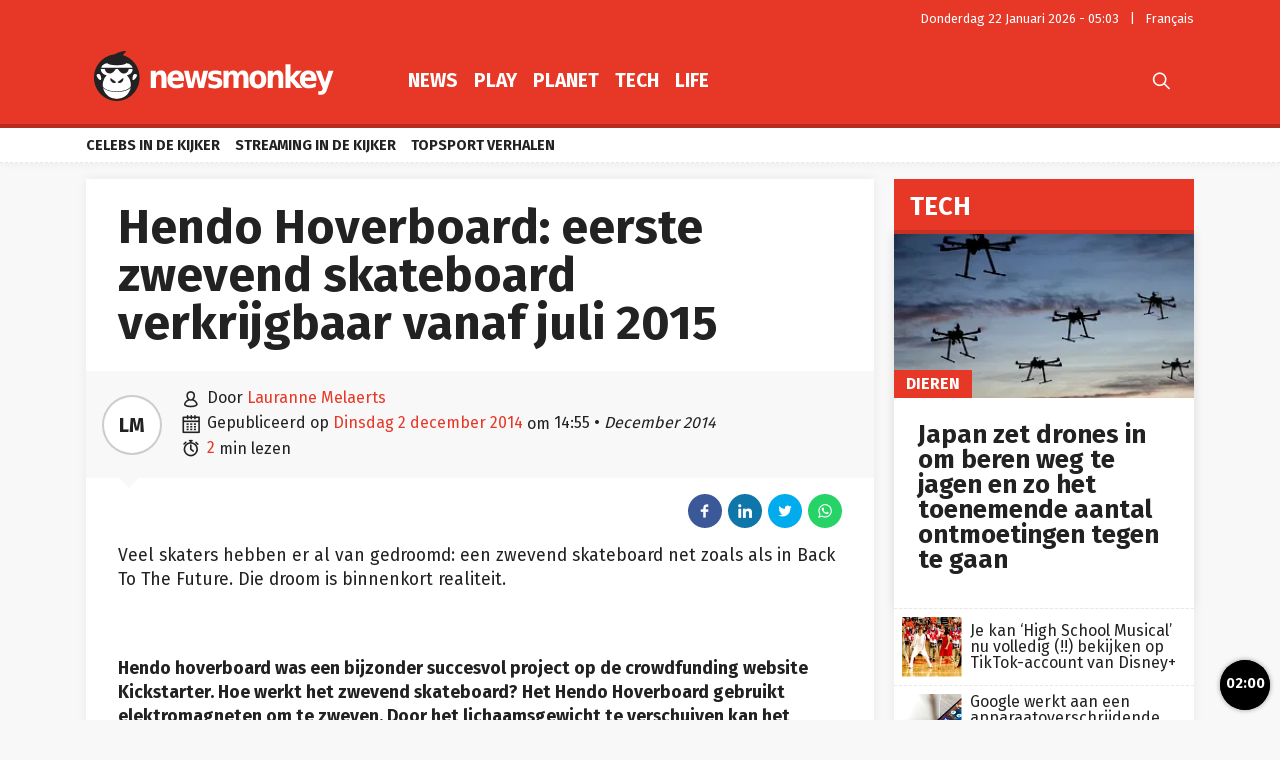

--- FILE ---
content_type: text/html; charset=UTF-8
request_url: https://newsmonkey.be/hendo-hoverboard-eerste-zwevend-skateboard-verkrijgbaar-vanaf-juli-2015/
body_size: 57520
content:
<!doctype html>
<html style="font-family: 'Source Sans Pro', Helvetica, Arial, sans-serif;" lang="nl-BE">
<head>
	<meta charset="UTF-8">
	<meta name="viewport" content="width=device-width, initial-scale=1.0, user-scalable=no, minimum-scale=1.0">

    <link rel="apple-touch-icon" sizes="57x57" href="/wp-content/themes/bamv2/assets/favicon/apple-icon-57x57.png">
    <link rel="apple-touch-icon" sizes="60x60" href="/wp-content/themes/bamv2/assets/favicon/apple-icon-60x60.png">
    <link rel="apple-touch-icon" sizes="72x72" href="/wp-content/themes/bamv2/assets/favicon/apple-icon-72x72.png">
    <link rel="apple-touch-icon" sizes="76x76" href="/wp-content/themes/bamv2/assets/favicon/apple-icon-76x76.png">
    <link rel="apple-touch-icon" sizes="114x114" href="/wp-content/themes/bamv2/assets/favicon/apple-icon-114x114.png">
    <link rel="apple-touch-icon" sizes="120x120" href="/wp-content/themes/bamv2/assets/favicon/apple-icon-120x120.png">
    <link rel="apple-touch-icon" sizes="144x144" href="/wp-content/themes/bamv2/assets/favicon/apple-icon-144x144.png">
    <link rel="apple-touch-icon" sizes="152x152" href="/wp-content/themes/bamv2/assets/favicon/apple-icon-152x152.png">
    <link rel="apple-touch-icon" sizes="180x180" href="/wp-content/themes/bamv2/assets/favicon/apple-icon-180x180.png">
    <link rel="icon" type="image/png" sizes="192x192"  href="/wp-content/themes/bamv2/assets/favicon/android-icon-192x192.png">
    <link rel="icon" type="image/png" sizes="32x32" href="/wp-content/themes/bamv2/assets/favicon/favicon-32x32.png">
    <link rel="icon" type="image/png" sizes="96x96" href="/wp-content/themes/bamv2/assets/favicon/favicon-96x96.png">
    <link rel="icon" type="image/png" sizes="16x16" href="/wp-content/themes/bamv2/assets/favicon/favicon-16x16.png">
    <link rel="manifest" href="/wp-content/themes/bamv2/assets/favicon/manifest.json">
    <meta name="msapplication-TileColor" content="#e63727">
    <meta name="msapplication-TileImage" content="/wp-content/themes/bamv2/assets/favicon/ms-icon-144x144.png">
    <meta name="theme-color" content="#e63727">

    <meta name="application-name" content="Newsmonkey">
	<meta name="theme-color" content="#e63727">
	<meta name="msapplication-navbutton-color" content="#e63727">
	<meta name="apple-mobile-web-app-title" content="Newsmonkey">
	<meta name="apple-mobile-web-app-capable" content="yes">
    <meta name="msapplication-TileColor" content="#e63727">

	<link rel="profile" href="https://gmpg.org/xfn/11">
    <link rel="preconnect" href="https://media.businessam.be">
    <link rel="preconnect" href="https://fonts.gstatic.com">
    <link rel="preload" href="https://newsmonkey.be/wp-content/themes/bamv2/assets/css/custom.css?ver=7.4.3" as="style">
    <link rel="preload" href="/wp-includes/css/dist/block-library/style.min.css?ver=6.8.3" as="style">
    <link rel="preload" href="https://fonts.googleapis.com/css2?family=Fira+Sans:wght@400;700&family=Oswald:wght@400;700&display=fallback" as="style" type="text/css" crossorigin />
    <link rel="preload" href="https://newsmonkey.be/wp-content/themes/bamv2/assets/js/custom.js?ver=7.4.3" as="script">
    <link rel="stylesheet" href="https://fonts.googleapis.com/css2?family=Fira+Sans:wght@400;700&family=Oswald:wght@400;700&display=fallback" crossorigin>

    <link rel="preload" as="font" type="font/woff" href="https://newsmonkey.be/wp-content/themes/bamv2/assets/fonts/bam/bam.woff?v2" crossorigin="anonymous">
    <link rel="preload" as="font" type="font/ttf" href="https://newsmonkey.be/wp-content/themes/bamv2/assets/fonts/bam/bam.ttf?v2" crossorigin="anonymous">

    <link rel="preconnect" href="//www.googletagmanager.com" />
    <link rel="preconnect" href="//fundingchoicesmessages.google.com" />
    <link rel="preconnect" href="//analytics.google.com" />
    <link rel="dns-prefetch" href="//www.googletagmanager.com" />
    <link rel="dns-prefetch" href="//fundingchoicesmessages.google.com" />
    <link rel="dns-prefetch" href="//analytics.google.com" />

    <script type="googlefc/javascript" data-vendor="google" async='async' src='https://www.googletagservices.com/tag/js/gpt.js'></script>
  

    <script>
    /*** GLOBAL PARAMS ***/
    window.is_home = false;
    window.locale = 'nl_BE';
    window.lang = window.locale.replace(/-/gi,'_').split('_')[0].toLowerCase();
    window.config = Object.assign({
        ga : { key : '' },
        gfc : { },
                    gpt : { active : true, key : '', path:'/21701724045/NEWSMONKEY_NL/' },
                outbrain : { active : true }
    },{});
        /*** INIT GOOGLETAG ***/
    var googletag = googletag || {};
    googletag.cmd = googletag.cmd || [];
        
    /*** INIT GA ***/
    window.ga = window.ga || function() {
        (ga.q = ga.q || []).push(arguments)
    };
    </script>
	<meta name='robots' content='index, follow, max-image-preview:large, max-snippet:-1, max-video-preview:-1' />
	<style>img:is([sizes="auto" i], [sizes^="auto," i]) { contain-intrinsic-size: 3000px 1500px }</style>
	
	<!-- This site is optimized with the Yoast SEO plugin v26.8 - https://yoast.com/product/yoast-seo-wordpress/ -->
	<title>Hendo Hoverboard: eerste zwevend skateboard verkrijgbaar vanaf juli 2015 - Newsmonkey</title>
	<meta name="description" content="Veel skaters hebben er al van gedroomd: een zwevend skateboard net zoals als in Back To The Future. Die droom is binnenkort realiteit." />
	<link rel="canonical" href="https://newsmonkey.be/hendo-hoverboard-eerste-zwevend-skateboard-verkrijgbaar-vanaf-juli-2015/" />
	<meta property="og:locale" content="nl_BE" />
	<meta property="og:type" content="article" />
	<meta property="og:title" content="Hendo Hoverboard: eerste zwevend skateboard verkrijgbaar vanaf juli 2015 - Newsmonkey" />
	<meta property="og:description" content="Veel skaters hebben er al van gedroomd: een zwevend skateboard net zoals als in Back To The Future. Die droom is binnenkort realiteit." />
	<meta property="og:url" content="https://newsmonkey.be/hendo-hoverboard-eerste-zwevend-skateboard-verkrijgbaar-vanaf-juli-2015/" />
	<meta property="og:site_name" content="Newsmonkey" />
	<meta property="article:publisher" content="https://www.facebook.com/newsmonkey" />
	<meta property="article:published_time" content="2014-12-02T14:55:58+00:00" />
	<meta property="og:image" content="https://media1.gmgroup.be/00/57/45/12.jpeg" />
	<meta name="author" content="Lauranne Melaerts" />
	<meta name="twitter:card" content="summary_large_image" />
	<meta name="twitter:creator" content="@NewsMonkey_BE" />
	<meta name="twitter:site" content="@NewsMonkey_BE" />
	<meta name="twitter:label1" content="Geschreven door" />
	<meta name="twitter:data1" content="Lauranne Melaerts" />
	<meta name="twitter:label2" content="Geschatte leestijd" />
	<meta name="twitter:data2" content="1 minuut" />
	<script type="application/ld+json" class="yoast-schema-graph">{"@context":"https://schema.org","@graph":[{"@type":"NewsArticle","@id":"https://newsmonkey.be/hendo-hoverboard-eerste-zwevend-skateboard-verkrijgbaar-vanaf-juli-2015/#article","isPartOf":{"@id":"https://newsmonkey.be/hendo-hoverboard-eerste-zwevend-skateboard-verkrijgbaar-vanaf-juli-2015/"},"author":{"name":"Lauranne Melaerts","@id":"https://newsmonkey.be/#/schema/person/697a26f5442e872f80b9d7dd412d4b0c"},"headline":"Hendo Hoverboard: eerste zwevend skateboard verkrijgbaar vanaf juli 2015","datePublished":"2014-12-02T14:55:58+00:00","mainEntityOfPage":{"@id":"https://newsmonkey.be/hendo-hoverboard-eerste-zwevend-skateboard-verkrijgbaar-vanaf-juli-2015/"},"wordCount":197,"image":{"@id":"https://newsmonkey.be/hendo-hoverboard-eerste-zwevend-skateboard-verkrijgbaar-vanaf-juli-2015/#primaryimage"},"thumbnailUrl":"https://media1.gmgroup.be/00/57/45/12.jpeg","keywords":["Discover","Tech &amp; Gadgets"],"articleSection":["Tech"],"inLanguage":"nl-BE"},{"@type":"WebPage","@id":"https://newsmonkey.be/hendo-hoverboard-eerste-zwevend-skateboard-verkrijgbaar-vanaf-juli-2015/","url":"https://newsmonkey.be/hendo-hoverboard-eerste-zwevend-skateboard-verkrijgbaar-vanaf-juli-2015/","name":"Hendo Hoverboard: eerste zwevend skateboard verkrijgbaar vanaf juli 2015 - Newsmonkey","isPartOf":{"@id":"https://newsmonkey.be/#website"},"primaryImageOfPage":{"@id":"https://newsmonkey.be/hendo-hoverboard-eerste-zwevend-skateboard-verkrijgbaar-vanaf-juli-2015/#primaryimage"},"image":{"@id":"https://newsmonkey.be/hendo-hoverboard-eerste-zwevend-skateboard-verkrijgbaar-vanaf-juli-2015/#primaryimage"},"thumbnailUrl":"https://media1.gmgroup.be/00/57/45/12.jpeg","datePublished":"2014-12-02T14:55:58+00:00","author":{"@id":"https://newsmonkey.be/#/schema/person/697a26f5442e872f80b9d7dd412d4b0c"},"description":"Veel skaters hebben er al van gedroomd: een zwevend skateboard net zoals als in Back To The Future. Die droom is binnenkort realiteit.","breadcrumb":{"@id":"https://newsmonkey.be/hendo-hoverboard-eerste-zwevend-skateboard-verkrijgbaar-vanaf-juli-2015/#breadcrumb"},"inLanguage":"nl-BE","potentialAction":[{"@type":"ReadAction","target":["https://newsmonkey.be/hendo-hoverboard-eerste-zwevend-skateboard-verkrijgbaar-vanaf-juli-2015/"]}]},{"@type":"ImageObject","inLanguage":"nl-BE","@id":"https://newsmonkey.be/hendo-hoverboard-eerste-zwevend-skateboard-verkrijgbaar-vanaf-juli-2015/#primaryimage","url":"https://media1.gmgroup.be/00/57/45/12.jpeg","contentUrl":"https://media1.gmgroup.be/00/57/45/12.jpeg"},{"@type":"BreadcrumbList","@id":"https://newsmonkey.be/hendo-hoverboard-eerste-zwevend-skateboard-verkrijgbaar-vanaf-juli-2015/#breadcrumb","itemListElement":[{"@type":"ListItem","position":1,"name":"Home","item":"https://newsmonkey.be/"},{"@type":"ListItem","position":2,"name":"Tech","item":"https://newsmonkey.be/tech/"},{"@type":"ListItem","position":3,"name":"Hendo Hoverboard: eerste zwevend skateboard verkrijgbaar vanaf juli 2015"}]},{"@type":"WebSite","@id":"https://newsmonkey.be/#website","url":"https://newsmonkey.be/","name":"Newsmonkey","description":"","potentialAction":[{"@type":"SearchAction","target":{"@type":"EntryPoint","urlTemplate":"https://newsmonkey.be/?s={search_term_string}"},"query-input":{"@type":"PropertyValueSpecification","valueRequired":true,"valueName":"search_term_string"}}],"inLanguage":"nl-BE"},{"@type":"Person","@id":"https://newsmonkey.be/#/schema/person/697a26f5442e872f80b9d7dd412d4b0c","name":"Lauranne Melaerts","url":"https://newsmonkey.be/author/lauranne-melaerts/"}]}</script>
	<!-- / Yoast SEO plugin. -->


    <script type="text/javascript">
       dataLayer = [{ 
             
            'GTM_WP_authorname': 'Lauranne Melaerts', 
            'GTM_WP_post_type': 'post', 
            'GTM_WP_category': 'Tech', 

                            
                'GTM_WP_postyear': '2014',
                'GTM_WP_postage_d': '4069',
                'GTM_WP_postage_w': '581',
                'GTM_WP_postage_m': '134',
                'GTM_WP_postage_y': '11',
                'GTM_WP_postdate': '2014-12-02',
                
                
                        
                        
            'GTM_WP_version': '20200304',
            'GTM_WP_user_logged_in': ''
       }];
    </script> 
    <link rel='stylesheet'  href='https://newsmonkey.be/wp-includes/css/dist/block-library/style.min.css?ver=6.8.3'  />
<style id='classic-theme-styles-inline-css'>
/*! This file is auto-generated */
.wp-block-button__link{color:#fff;background-color:#32373c;border-radius:9999px;box-shadow:none;text-decoration:none;padding:calc(.667em + 2px) calc(1.333em + 2px);font-size:1.125em}.wp-block-file__button{background:#32373c;color:#fff;text-decoration:none}
</style>
<style id='global-styles-inline-css'>
:root{--wp--preset--aspect-ratio--square: 1;--wp--preset--aspect-ratio--4-3: 4/3;--wp--preset--aspect-ratio--3-4: 3/4;--wp--preset--aspect-ratio--3-2: 3/2;--wp--preset--aspect-ratio--2-3: 2/3;--wp--preset--aspect-ratio--16-9: 16/9;--wp--preset--aspect-ratio--9-16: 9/16;--wp--preset--color--black: #000000;--wp--preset--color--cyan-bluish-gray: #abb8c3;--wp--preset--color--white: #ffffff;--wp--preset--color--pale-pink: #f78da7;--wp--preset--color--vivid-red: #cf2e2e;--wp--preset--color--luminous-vivid-orange: #ff6900;--wp--preset--color--luminous-vivid-amber: #fcb900;--wp--preset--color--light-green-cyan: #7bdcb5;--wp--preset--color--vivid-green-cyan: #00d084;--wp--preset--color--pale-cyan-blue: #8ed1fc;--wp--preset--color--vivid-cyan-blue: #0693e3;--wp--preset--color--vivid-purple: #9b51e0;--wp--preset--gradient--vivid-cyan-blue-to-vivid-purple: linear-gradient(135deg,rgba(6,147,227,1) 0%,rgb(155,81,224) 100%);--wp--preset--gradient--light-green-cyan-to-vivid-green-cyan: linear-gradient(135deg,rgb(122,220,180) 0%,rgb(0,208,130) 100%);--wp--preset--gradient--luminous-vivid-amber-to-luminous-vivid-orange: linear-gradient(135deg,rgba(252,185,0,1) 0%,rgba(255,105,0,1) 100%);--wp--preset--gradient--luminous-vivid-orange-to-vivid-red: linear-gradient(135deg,rgba(255,105,0,1) 0%,rgb(207,46,46) 100%);--wp--preset--gradient--very-light-gray-to-cyan-bluish-gray: linear-gradient(135deg,rgb(238,238,238) 0%,rgb(169,184,195) 100%);--wp--preset--gradient--cool-to-warm-spectrum: linear-gradient(135deg,rgb(74,234,220) 0%,rgb(151,120,209) 20%,rgb(207,42,186) 40%,rgb(238,44,130) 60%,rgb(251,105,98) 80%,rgb(254,248,76) 100%);--wp--preset--gradient--blush-light-purple: linear-gradient(135deg,rgb(255,206,236) 0%,rgb(152,150,240) 100%);--wp--preset--gradient--blush-bordeaux: linear-gradient(135deg,rgb(254,205,165) 0%,rgb(254,45,45) 50%,rgb(107,0,62) 100%);--wp--preset--gradient--luminous-dusk: linear-gradient(135deg,rgb(255,203,112) 0%,rgb(199,81,192) 50%,rgb(65,88,208) 100%);--wp--preset--gradient--pale-ocean: linear-gradient(135deg,rgb(255,245,203) 0%,rgb(182,227,212) 50%,rgb(51,167,181) 100%);--wp--preset--gradient--electric-grass: linear-gradient(135deg,rgb(202,248,128) 0%,rgb(113,206,126) 100%);--wp--preset--gradient--midnight: linear-gradient(135deg,rgb(2,3,129) 0%,rgb(40,116,252) 100%);--wp--preset--font-size--small: 13px;--wp--preset--font-size--medium: 20px;--wp--preset--font-size--large: 36px;--wp--preset--font-size--x-large: 42px;--wp--preset--spacing--20: 0.44rem;--wp--preset--spacing--30: 0.67rem;--wp--preset--spacing--40: 1rem;--wp--preset--spacing--50: 1.5rem;--wp--preset--spacing--60: 2.25rem;--wp--preset--spacing--70: 3.38rem;--wp--preset--spacing--80: 5.06rem;--wp--preset--shadow--natural: 6px 6px 9px rgba(0, 0, 0, 0.2);--wp--preset--shadow--deep: 12px 12px 50px rgba(0, 0, 0, 0.4);--wp--preset--shadow--sharp: 6px 6px 0px rgba(0, 0, 0, 0.2);--wp--preset--shadow--outlined: 6px 6px 0px -3px rgba(255, 255, 255, 1), 6px 6px rgba(0, 0, 0, 1);--wp--preset--shadow--crisp: 6px 6px 0px rgba(0, 0, 0, 1);}:where(.is-layout-flex){gap: 0.5em;}:where(.is-layout-grid){gap: 0.5em;}body .is-layout-flex{display: flex;}.is-layout-flex{flex-wrap: wrap;align-items: center;}.is-layout-flex > :is(*, div){margin: 0;}body .is-layout-grid{display: grid;}.is-layout-grid > :is(*, div){margin: 0;}:where(.wp-block-columns.is-layout-flex){gap: 2em;}:where(.wp-block-columns.is-layout-grid){gap: 2em;}:where(.wp-block-post-template.is-layout-flex){gap: 1.25em;}:where(.wp-block-post-template.is-layout-grid){gap: 1.25em;}.has-black-color{color: var(--wp--preset--color--black) !important;}.has-cyan-bluish-gray-color{color: var(--wp--preset--color--cyan-bluish-gray) !important;}.has-white-color{color: var(--wp--preset--color--white) !important;}.has-pale-pink-color{color: var(--wp--preset--color--pale-pink) !important;}.has-vivid-red-color{color: var(--wp--preset--color--vivid-red) !important;}.has-luminous-vivid-orange-color{color: var(--wp--preset--color--luminous-vivid-orange) !important;}.has-luminous-vivid-amber-color{color: var(--wp--preset--color--luminous-vivid-amber) !important;}.has-light-green-cyan-color{color: var(--wp--preset--color--light-green-cyan) !important;}.has-vivid-green-cyan-color{color: var(--wp--preset--color--vivid-green-cyan) !important;}.has-pale-cyan-blue-color{color: var(--wp--preset--color--pale-cyan-blue) !important;}.has-vivid-cyan-blue-color{color: var(--wp--preset--color--vivid-cyan-blue) !important;}.has-vivid-purple-color{color: var(--wp--preset--color--vivid-purple) !important;}.has-black-background-color{background-color: var(--wp--preset--color--black) !important;}.has-cyan-bluish-gray-background-color{background-color: var(--wp--preset--color--cyan-bluish-gray) !important;}.has-white-background-color{background-color: var(--wp--preset--color--white) !important;}.has-pale-pink-background-color{background-color: var(--wp--preset--color--pale-pink) !important;}.has-vivid-red-background-color{background-color: var(--wp--preset--color--vivid-red) !important;}.has-luminous-vivid-orange-background-color{background-color: var(--wp--preset--color--luminous-vivid-orange) !important;}.has-luminous-vivid-amber-background-color{background-color: var(--wp--preset--color--luminous-vivid-amber) !important;}.has-light-green-cyan-background-color{background-color: var(--wp--preset--color--light-green-cyan) !important;}.has-vivid-green-cyan-background-color{background-color: var(--wp--preset--color--vivid-green-cyan) !important;}.has-pale-cyan-blue-background-color{background-color: var(--wp--preset--color--pale-cyan-blue) !important;}.has-vivid-cyan-blue-background-color{background-color: var(--wp--preset--color--vivid-cyan-blue) !important;}.has-vivid-purple-background-color{background-color: var(--wp--preset--color--vivid-purple) !important;}.has-black-border-color{border-color: var(--wp--preset--color--black) !important;}.has-cyan-bluish-gray-border-color{border-color: var(--wp--preset--color--cyan-bluish-gray) !important;}.has-white-border-color{border-color: var(--wp--preset--color--white) !important;}.has-pale-pink-border-color{border-color: var(--wp--preset--color--pale-pink) !important;}.has-vivid-red-border-color{border-color: var(--wp--preset--color--vivid-red) !important;}.has-luminous-vivid-orange-border-color{border-color: var(--wp--preset--color--luminous-vivid-orange) !important;}.has-luminous-vivid-amber-border-color{border-color: var(--wp--preset--color--luminous-vivid-amber) !important;}.has-light-green-cyan-border-color{border-color: var(--wp--preset--color--light-green-cyan) !important;}.has-vivid-green-cyan-border-color{border-color: var(--wp--preset--color--vivid-green-cyan) !important;}.has-pale-cyan-blue-border-color{border-color: var(--wp--preset--color--pale-cyan-blue) !important;}.has-vivid-cyan-blue-border-color{border-color: var(--wp--preset--color--vivid-cyan-blue) !important;}.has-vivid-purple-border-color{border-color: var(--wp--preset--color--vivid-purple) !important;}.has-vivid-cyan-blue-to-vivid-purple-gradient-background{background: var(--wp--preset--gradient--vivid-cyan-blue-to-vivid-purple) !important;}.has-light-green-cyan-to-vivid-green-cyan-gradient-background{background: var(--wp--preset--gradient--light-green-cyan-to-vivid-green-cyan) !important;}.has-luminous-vivid-amber-to-luminous-vivid-orange-gradient-background{background: var(--wp--preset--gradient--luminous-vivid-amber-to-luminous-vivid-orange) !important;}.has-luminous-vivid-orange-to-vivid-red-gradient-background{background: var(--wp--preset--gradient--luminous-vivid-orange-to-vivid-red) !important;}.has-very-light-gray-to-cyan-bluish-gray-gradient-background{background: var(--wp--preset--gradient--very-light-gray-to-cyan-bluish-gray) !important;}.has-cool-to-warm-spectrum-gradient-background{background: var(--wp--preset--gradient--cool-to-warm-spectrum) !important;}.has-blush-light-purple-gradient-background{background: var(--wp--preset--gradient--blush-light-purple) !important;}.has-blush-bordeaux-gradient-background{background: var(--wp--preset--gradient--blush-bordeaux) !important;}.has-luminous-dusk-gradient-background{background: var(--wp--preset--gradient--luminous-dusk) !important;}.has-pale-ocean-gradient-background{background: var(--wp--preset--gradient--pale-ocean) !important;}.has-electric-grass-gradient-background{background: var(--wp--preset--gradient--electric-grass) !important;}.has-midnight-gradient-background{background: var(--wp--preset--gradient--midnight) !important;}.has-small-font-size{font-size: var(--wp--preset--font-size--small) !important;}.has-medium-font-size{font-size: var(--wp--preset--font-size--medium) !important;}.has-large-font-size{font-size: var(--wp--preset--font-size--large) !important;}.has-x-large-font-size{font-size: var(--wp--preset--font-size--x-large) !important;}
:where(.wp-block-post-template.is-layout-flex){gap: 1.25em;}:where(.wp-block-post-template.is-layout-grid){gap: 1.25em;}
:where(.wp-block-columns.is-layout-flex){gap: 2em;}:where(.wp-block-columns.is-layout-grid){gap: 2em;}
:root :where(.wp-block-pullquote){font-size: 1.5em;line-height: 1.6;}
</style>
<link rel='stylesheet'  href='https://newsmonkey.be/wp-content/plugins/catch-infinite-scroll/public/css/catch-infinite-scroll-public.css?ver=2.0.7'  />
<link rel='stylesheet'  href='https://newsmonkey.be/wp-content/themes/bamv2/assets/css/custom.css?ver=7.4.3'  />
<link rel='stylesheet'  href='https://newsmonkey.be/wp-content/themes/bamv2/assets/css/custom.channel.css?ver=7.4.3'  />
<link rel='shortlink' href='https://newsmonkey.be/?p=8224' />
<meta name="google-site-verification" content="CVzbbxfWvFfumah3Yqo3yOWv_r_NFt5O-T7j24ORzTs" />
<meta name="ahrefs-site-verification" content="78e452dbd3461807a6770c98e9f2af05a0c4589332a1df038f71f14bf94b621f">


<!-- Bot detection -->
<script>
const detectRobot = (userAgent) => {
  const robots = new RegExp([
    /bot/,/spider/,/crawl/,                            // GENERAL TERMS
    /APIs-Google/,/AdsBot/,/Googlebot/,                // GOOGLE ROBOTS
    /mediapartners/,/Google Favicon/,
    /FeedFetcher/,/Google-Read-Aloud/,
    /DuplexWeb-Google/,/googleweblight/,/Lighthouse/,
    /bing/,/yandex/,/baidu/,/duckduck/,/yahoo/,        // OTHER ENGINES
    /ecosia/,/ia_archiver/,
    /facebook/,/instagram/,/pinterest/,/reddit/,       // SOCIAL MEDIA
    /slack/,/twitter/,/whatsapp/,/youtube/,
    /semrush/,                                         // OTHER
  ].map((r) => r.source).join("|"),"i");               // BUILD REGEXP + "i" FLAG

  return robots.test(userAgent);
};
const userAgent = navigator.userAgent;
const isRobot = detectRobot(userAgent);
</script>

<!-- Google Tag Manager -->
<script>
if(isRobot !== true) {
(function(w,d,s,l,i){w[l]=w[l]||[];w[l].push({'gtm.start':
new Date().getTime(),event:'gtm.js'});var f=d.getElementsByTagName(s)[0],
j=d.createElement(s),dl=l!='dataLayer'?'&l='+l:'';j.async=true;j.src=
'https://www.googletagmanager.com/gtm.js?id='+i+dl;f.parentNode.insertBefore(j,f);
})(window,document,'script','dataLayer','GTM-PKHVDDR');
}</script>
<!-- End Google Tag Manager -->

<!--
<script data-ad-client="ca-pub-2073975365497591" async src="https://pagead2.googlesyndication.com/pagead/js/adsbygoogle.js"></script>
-->
<script data-ad-client="ca-pub-2073975365497591"  type="googlefc/javascript" async="async" data-vendor="google"  src="https://pagead2.googlesyndication.com/pagead/js/adsbygoogle.js"></script>

<!-- Blueconic AFTER user consent -->
<script type="googlefc/javascript" async="async" data-vendor="blueconic" src="https://cdn.blueconic.net/gmgroup.js"></script>
<script>
if(isRobot !== true) {
(function(){/*

 Copyright The Closure Library Authors.
 SPDX-License-Identifier: Apache-2.0
*/
'use strict';var g=function(a){var b=0;return function(){return b<a.length?{done:!1,value:a[b++]}:{done:!0}}},l=this||self,m=/^[\w+/_-]+[=]{0,2}$/,p=null,q=function(){},r=function(a){var b=typeof a;if("object"==b)if(a){if(a instanceof Array)return"array";if(a instanceof Object)return b;var c=Object.prototype.toString.call(a);if("[object Window]"==c)return"object";if("[object Array]"==c||"number"==typeof a.length&&"undefined"!=typeof a.splice&&"undefined"!=typeof a.propertyIsEnumerable&&!a.propertyIsEnumerable("splice"))return"array";
if("[object Function]"==c||"undefined"!=typeof a.call&&"undefined"!=typeof a.propertyIsEnumerable&&!a.propertyIsEnumerable("call"))return"function"}else return"null";else if("function"==b&&"undefined"==typeof a.call)return"object";return b},u=function(a,b){function c(){}c.prototype=b.prototype;a.prototype=new c;a.prototype.constructor=a};var v=function(a,b){Object.defineProperty(l,a,{configurable:!1,get:function(){return b},set:q})};var y=function(a,b){this.b=a===w&&b||"";this.a=x},x={},w={};var aa=function(a,b){a.src=b instanceof y&&b.constructor===y&&b.a===x?b.b:"type_error:TrustedResourceUrl";if(null===p)b:{b=l.document;if((b=b.querySelector&&b.querySelector("script[nonce]"))&&(b=b.nonce||b.getAttribute("nonce"))&&m.test(b)){p=b;break b}p=""}b=p;b&&a.setAttribute("nonce",b)};var z=function(){return Math.floor(2147483648*Math.random()).toString(36)+Math.abs(Math.floor(2147483648*Math.random())^+new Date).toString(36)};var A=function(a,b){b=String(b);"application/xhtml+xml"===a.contentType&&(b=b.toLowerCase());return a.createElement(b)},B=function(a){this.a=a||l.document||document};B.prototype.appendChild=function(a,b){a.appendChild(b)};var C=function(a,b,c,d,e,f){try{var k=a.a,h=A(a.a,"SCRIPT");h.async=!0;aa(h,b);k.head.appendChild(h);h.addEventListener("load",function(){e();d&&k.head.removeChild(h)});h.addEventListener("error",function(){0<c?C(a,b,c-1,d,e,f):(d&&k.head.removeChild(h),f())})}catch(n){f()}};var ba=l.atob("aHR0cHM6Ly93d3cuZ3N0YXRpYy5jb20vaW1hZ2VzL2ljb25zL21hdGVyaWFsL3N5c3RlbS8xeC93YXJuaW5nX2FtYmVyXzI0ZHAucG5n"),ca=l.atob("WW91IGFyZSBzZWVpbmcgdGhpcyBtZXNzYWdlIGJlY2F1c2UgYWQgb3Igc2NyaXB0IGJsb2NraW5nIHNvZnR3YXJlIGlzIGludGVyZmVyaW5nIHdpdGggdGhpcyBwYWdlLg=="),da=l.atob("RGlzYWJsZSBhbnkgYWQgb3Igc2NyaXB0IGJsb2NraW5nIHNvZnR3YXJlLCB0aGVuIHJlbG9hZCB0aGlzIHBhZ2Uu"),ea=function(a,b,c){this.b=a;this.f=new B(this.b);this.a=null;this.c=[];this.g=!1;this.i=b;this.h=c},F=function(a){if(a.b.body&&!a.g){var b=
function(){D(a);l.setTimeout(function(){return E(a,3)},50)};C(a.f,a.i,2,!0,function(){l[a.h]||b()},b);a.g=!0}},D=function(a){for(var b=G(1,5),c=0;c<b;c++){var d=H(a);a.b.body.appendChild(d);a.c.push(d)}b=H(a);b.style.bottom="0";b.style.left="0";b.style.position="fixed";b.style.width=G(100,110).toString()+"%";b.style.zIndex=G(2147483544,2147483644).toString();b.style["background-color"]=I(249,259,242,252,219,229);b.style["box-shadow"]="0 0 12px #888";b.style.color=I(0,10,0,10,0,10);b.style.display=
"flex";b.style["justify-content"]="center";b.style["font-family"]="Roboto, Arial";c=H(a);c.style.width=G(80,85).toString()+"%";c.style.maxWidth=G(750,775).toString()+"px";c.style.margin="24px";c.style.display="flex";c.style["align-items"]="flex-start";c.style["justify-content"]="center";d=A(a.f.a,"IMG");d.className=z();d.src=ba;d.style.height="24px";d.style.width="24px";d.style["padding-right"]="16px";var e=H(a),f=H(a);f.style["font-weight"]="bold";f.textContent=ca;var k=H(a);k.textContent=da;J(a,
e,f);J(a,e,k);J(a,c,d);J(a,c,e);J(a,b,c);a.a=b;a.b.body.appendChild(a.a);b=G(1,5);for(c=0;c<b;c++)d=H(a),a.b.body.appendChild(d),a.c.push(d)},J=function(a,b,c){for(var d=G(1,5),e=0;e<d;e++){var f=H(a);b.appendChild(f)}b.appendChild(c);c=G(1,5);for(d=0;d<c;d++)e=H(a),b.appendChild(e)},G=function(a,b){return Math.floor(a+Math.random()*(b-a))},I=function(a,b,c,d,e,f){return"rgb("+G(Math.max(a,0),Math.min(b,255)).toString()+","+G(Math.max(c,0),Math.min(d,255)).toString()+","+G(Math.max(e,0),Math.min(f,
255)).toString()+")"},H=function(a){a=A(a.f.a,"DIV");a.className=z();return a},E=function(a,b){0>=b||null!=a.a&&0!=a.a.offsetHeight&&0!=a.a.offsetWidth||(fa(a),D(a),l.setTimeout(function(){return E(a,b-1)},50))},fa=function(a){var b=a.c;var c="undefined"!=typeof Symbol&&Symbol.iterator&&b[Symbol.iterator];b=c?c.call(b):{next:g(b)};for(c=b.next();!c.done;c=b.next())(c=c.value)&&c.parentNode&&c.parentNode.removeChild(c);a.c=[];(b=a.a)&&b.parentNode&&b.parentNode.removeChild(b);a.a=null};var ia=function(a,b,c,d,e){var f=ha(c),k=function(n){n.appendChild(f);l.setTimeout(function(){f?(0!==f.offsetHeight&&0!==f.offsetWidth?b():a(),f.parentNode&&f.parentNode.removeChild(f)):a()},d)},h=function(n){document.body?k(document.body):0<n?l.setTimeout(function(){h(n-1)},e):b()};h(3)},ha=function(a){var b=document.createElement("div");b.className=a;b.style.width="1px";b.style.height="1px";b.style.position="absolute";b.style.left="-10000px";b.style.top="-10000px";b.style.zIndex="-10000";return b};var K={},L=null;var M=function(){},N="function"==typeof Uint8Array,O=function(a,b){a.b=null;b||(b=[]);a.j=void 0;a.f=-1;a.a=b;a:{if(b=a.a.length){--b;var c=a.a[b];if(!(null===c||"object"!=typeof c||Array.isArray(c)||N&&c instanceof Uint8Array)){a.g=b-a.f;a.c=c;break a}}a.g=Number.MAX_VALUE}a.i={}},P=[],Q=function(a,b){if(b<a.g){b+=a.f;var c=a.a[b];return c===P?a.a[b]=[]:c}if(a.c)return c=a.c[b],c===P?a.c[b]=[]:c},R=function(a,b,c){a.b||(a.b={});if(!a.b[c]){var d=Q(a,c);d&&(a.b[c]=new b(d))}return a.b[c]};
M.prototype.h=N?function(){var a=Uint8Array.prototype.toJSON;Uint8Array.prototype.toJSON=function(){var b;void 0===b&&(b=0);if(!L){L={};for(var c="ABCDEFGHIJKLMNOPQRSTUVWXYZabcdefghijklmnopqrstuvwxyz0123456789".split(""),d=["+/=","+/","-_=","-_.","-_"],e=0;5>e;e++){var f=c.concat(d[e].split(""));K[e]=f;for(var k=0;k<f.length;k++){var h=f[k];void 0===L[h]&&(L[h]=k)}}}b=K[b];c=[];for(d=0;d<this.length;d+=3){var n=this[d],t=(e=d+1<this.length)?this[d+1]:0;h=(f=d+2<this.length)?this[d+2]:0;k=n>>2;n=(n&
3)<<4|t>>4;t=(t&15)<<2|h>>6;h&=63;f||(h=64,e||(t=64));c.push(b[k],b[n],b[t]||"",b[h]||"")}return c.join("")};try{return JSON.stringify(this.a&&this.a,S)}finally{Uint8Array.prototype.toJSON=a}}:function(){return JSON.stringify(this.a&&this.a,S)};var S=function(a,b){return"number"!==typeof b||!isNaN(b)&&Infinity!==b&&-Infinity!==b?b:String(b)};M.prototype.toString=function(){return this.a.toString()};var T=function(a){O(this,a)};u(T,M);var U=function(a){O(this,a)};u(U,M);var ja=function(a,b){this.c=new B(a);var c=R(b,T,5);c=new y(w,Q(c,4)||"");this.b=new ea(a,c,Q(b,4));this.a=b},ka=function(a,b,c,d){b=new T(b?JSON.parse(b):null);b=new y(w,Q(b,4)||"");C(a.c,b,3,!1,c,function(){ia(function(){F(a.b);d(!1)},function(){d(!0)},Q(a.a,2),Q(a.a,3),Q(a.a,1))})};var la=function(a,b){V(a,"internal_api_load_with_sb",function(c,d,e){ka(b,c,d,e)});V(a,"internal_api_sb",function(){F(b.b)})},V=function(a,b,c){a=l.btoa(a+b);v(a,c)},W=function(a,b,c){for(var d=[],e=2;e<arguments.length;++e)d[e-2]=arguments[e];e=l.btoa(a+b);e=l[e];if("function"==r(e))e.apply(null,d);else throw Error("API not exported.");};var X=function(a){O(this,a)};u(X,M);var Y=function(a){this.h=window;this.a=a;this.b=Q(this.a,1);this.f=R(this.a,T,2);this.g=R(this.a,U,3);this.c=!1};Y.prototype.start=function(){ma();var a=new ja(this.h.document,this.g);la(this.b,a);na(this)};
var ma=function(){var a=function(){if(!l.frames.googlefcPresent)if(document.body){var b=document.createElement("iframe");b.style.display="none";b.style.width="0px";b.style.height="0px";b.style.border="none";b.style.zIndex="-1000";b.style.left="-1000px";b.style.top="-1000px";b.name="googlefcPresent";document.body.appendChild(b)}else l.setTimeout(a,5)};a()},na=function(a){var b=Date.now();W(a.b,"internal_api_load_with_sb",a.f.h(),function(){var c;var d=a.b,e=l[l.btoa(d+"loader_js")];if(e){e=l.atob(e);
e=parseInt(e,10);d=l.btoa(d+"loader_js").split(".");var f=l;d[0]in f||"undefined"==typeof f.execScript||f.execScript("var "+d[0]);for(;d.length&&(c=d.shift());)d.length?f[c]&&f[c]!==Object.prototype[c]?f=f[c]:f=f[c]={}:f[c]=null;c=Math.abs(b-e);c=1728E5>c?0:c}else c=-1;0!=c&&(W(a.b,"internal_api_sb"),Z(a,Q(a.a,6)))},function(c){Z(a,c?Q(a.a,4):Q(a.a,5))})},Z=function(a,b){a.c||(a.c=!0,a=new l.XMLHttpRequest,a.open("GET",b,!0),a.send())};(function(a,b){l[a]=function(c){for(var d=[],e=0;e<arguments.length;++e)d[e-0]=arguments[e];l[a]=q;b.apply(null,d)}})("__d3lUW8vwsKlB__",function(a){"function"==typeof window.atob&&(a=window.atob(a),a=new X(a?JSON.parse(a):null),(new Y(a)).start())});}).call(this);

window.__d3lUW8vwsKlB__("[base64]");
}
</script>

<div id="fb-root"></div>

<script>
    function bamextra (){

    // Facebook
        (function(d, s, id) {
        var js, fjs = d.getElementsByTagName(s)[0];
        if (d.getElementById(id)) return;
        js = d.createElement(s); js.id = id;
        js.src = 'https://connect.facebook.net/en_US/sdk.js#xfbml=1&version=v3.2&appId=1536503266589902&autoLogAppEvents=1';
        fjs.parentNode.insertBefore(js, fjs);
        }(document, 'script', 'facebook-jssdk'));

    // Taboola
        window._taboola = window._taboola || [];
        _taboola.push({article:'auto'});
        !function (e, f, u, i) {
        if (!document.getElementById(i)){
        e.async = 1;
        e.src = u;
        e.id = i;
        f.parentNode.insertBefore(e, f);
        }
        }(document.createElement('script'),
        document.getElementsByTagName('script')[0],
        '//cdn.taboola.com/libtrc/gmgroup-newsmonkey/loader.js',
        'tb_loader_script');
        if(window.performance && typeof window.performance.mark == 'function')
        {window.performance.mark('tbl_ic');}

    // Twitter
        window.twttr = (function(d, s, id) {
        var js, fjs = d.getElementsByTagName(s)[0],
            t = window.twttr || {};
        if (d.getElementById(id)) return t;
        js = d.createElement(s);
        js.id = id;
        js.src = "https://platform.twitter.com/widgets.js";
        fjs.parentNode.insertBefore(js, fjs);

        t._e = [];
        t.ready = function(f) {
            t._e.push(f);
        };

        return t;
        }(document, "script", "twitter-wjs"));
    
        // Onesignal
        setTimeout(function(){
        console.log("about to initialize OneSignal"); 
        window.OneSignal = window.OneSignal || [];
        window.OneSignal.push(function() {
            window.OneSignal.init(window._oneSignalInitOptions);
            OneSignal.showSlidedownPrompt();
        });
        }, 10000);

    };
</script>
    <script>
        googletag.cmd.push(function() {
            googletag.pubads().setTargeting('lang', ['nl_BE']);
            googletag.pubads().setTargeting('HOMEPAGE', ['Nee']);
            googletag.pubads().setTargeting('category', ['tech']);
            googletag.pubads().setTargeting('tags', ['tech']);
                    });
    </script>

        <style>
    :root {--bh:#e63727;--ch:#ffffff;--c1:#e63727;--c2:#222222;--c3:#000000;--b1:#ffffff;--b2:#f8f8f8;--b3:#e8e8e8;--b4:#222222;--t:#222222;}    </style>
<style>
body .fc-consent-root .fc-dialog .fc-header h2 {
    font-family: "Open Sans",
    sans-serif !important;
    overflow-wrap: break-word !important;
    font-weight: bold !important;
    font-style: normal !important;
    text-decoration: initial !important;
    text-align: center !important;
    font-size: 14px !important;
    margin-top: 24px !important;
    margin: 12px 0px !important;
    height: 22px !important;
    line-height: 22px !important;
}
body .fc-consent-root .fc-dialog .fc-header h1 {
    font-family: "Open Sans",
    sans-serif !important;
    overflow-wrap: break-word !important;
    font-weight: bold !important;
    font-style: normal !important;
    text-decoration: initial !important;
    text-align: center !important;
    color: rgb(0, 0, 0) !important;
    line-height: 20px !important;
    font-size: 16px !important;
    min-height: 60px!important;
}
body .fc-consent-root .fc-stacks .fc-stack-name {
    font-family: "Open Sans",
    sans-serif !important;
    color: rgb(60, 64, 67) !important;
    font-size: 12px !important;
    font-weight: 600 !important;
    line-height: 16px !important;
    margin-top: 5px !important;
    width: calc(100% - 44px) !important;
}
    </style>
</head>

<body class="wp-singular post-template-default single single-post postid-8224 single-format-standard wp-theme-bamv2 no-sidebar tag-discover tag-tech-gadgets">

<div id="page" class="site"></div>
    <header id="masthead" class="site-header">
        <div class="head container pt-2 pb-2 c-b1 d-desktop">
            <div></div>
            <div><span class="currentdatetime mr-2"><!-- jstime --></span> | <a href="/fr/" class="c-b1 ml-2">Français</a></div>
        </div>
        <div class="advert t-c">
            <!--****** ADS ******-->
            <div class="ads">
                <div id="div-gpt-ad-1607676540881-1" data-googletag='{
                "path":"billboard",
                "desktop":[[970,250]],
                "tab":[[320,50]],
                "mobile":[],
                "targeting":[{"name":"lang","value":["nl_BE"]},
                {"name":"position","value":[1]}]}' class="gpt-hide" style='width:970px;line-height:0;margin:0 auto;padding:10px 0;display:none;'></div>
                <div id="div-gpt-ad-1616663040742-0" data-googletag='{
                "path":"pm-ron/BAM-MLeaderboard",
                "desktop":[],
                "tab":[],
                "mobile":[[320,50]],
                "targeting":[{"name":"lang","value":["nl_BE"]}]}' style='width: 320px; height: 50px;margin:0px auto;padding:10px 0;display:none;'></div>
            </div>
        </div>
        <div class="base container">
            <div class="brand">
                <a href="javascript:void(0);" class="d-mobile c-b1" data-body-toggle="nav-open"><i class="icon">&#xe032;</i></a>
                <a href="javascript:void(0);" class="d-mobile c-b1"></a>
                <a href="/" style="background-image:url(https://newsmonkey.be/wp-content/themes/bamv2/assets/img/logo-brand.svg);" class="logo"></a>
                                    <a href="javascript:void(0);" class="d-mobile c-b1"></a>
                                <a href="javascript:void(0);" class="d-mobile c-b1" data-body-toggle="search-open"><i class="icon">&#xe045;</i></a>
            </div>
            <div class="nav">
                <div class="grid" style="grid-gap:0;">
                    <nav id="site-navigation" class="main-navigation">
                        <div class="menu-primary-container"><ul id="primary-menu" class="menu"><li><a href="https://newsmonkey.be/news/">News</a>
<ul class="sub-menu">
	<li><a href="https://newsmonkey.be/news/binnenland/">Binnenland</a></li>
	<li><a href="https://newsmonkey.be/news/buitenland/">Buitenland</a></li>
	<li><a href="https://newsmonkey.be/news/politiek/">Politiek</a></li>
	<li><a href="https://newsmonkey.be/news/sport/">Sport</a></li>
</ul>
</li>
<li><a href="https://newsmonkey.be/play/">Play</a>
<ul class="sub-menu">
	<li><a href="https://newsmonkey.be/play/celebs/">Celebs</a></li>
	<li><a href="https://newsmonkey.be/play/tv/">TV</a></li>
	<li><a href="https://newsmonkey.be/play/film/">Film</a></li>
	<li><a href="https://newsmonkey.be/play/gaming/">Gaming</a></li>
</ul>
</li>
<li><a href="https://newsmonkey.be/planet/">Planet</a>
<ul class="sub-menu">
	<li><a href="https://newsmonkey.be/planet/dieren/">Dieren</a></li>
	<li><a href="https://newsmonkey.be/planet/science/">Science</a></li>
</ul>
</li>
<li><a href="https://newsmonkey.be/tech/">Tech</a>
<ul class="sub-menu">
	<li><a href="https://newsmonkey.be/tech/cyberspace/">Cyberspace</a></li>
	<li><a href="https://newsmonkey.be/tech/smartphones/">Smartphones</a></li>
	<li><a href="https://newsmonkey.be/tech/apple/">Apple</a></li>
	<li><a href="https://newsmonkey.be/tech/google/">Google</a></li>
</ul>
</li>
<li><a href="https://newsmonkey.be/life/">Life</a>
<ul class="sub-menu">
	<li><a href="https://newsmonkey.be/life/health/">Health</a></li>
	<li><a href="https://newsmonkey.be/life/food-drinks/">Food &amp; Drinks</a></li>
	<li><a href="https://newsmonkey.be/life/relatie/">Relatie</a></li>
	<li><a href="https://newsmonkey.be/life/shopping/">Shopping</a></li>
	<li><a href="https://newsmonkey.be/life/travel/">Travel</a></li>
</ul>
</li>
</ul></div>                    </nav>
                    <nav class="trends-navigation d-mobile" style="border-top: 1px dashed var(--b3);">
                        <div class="menu-trending-categories-container"><ul id="menu-trending-categories" class="menu"><li><a href="https://newsmonkey.be/play/celebs/">Celebs in de kijker</a></li>
<li><a href="https://newsmonkey.be/play/streaming/netflix/">Streaming in de kijker</a></li>
<li><a href="https://newsmonkey.be/news/sport/">Topsport verhalen</a></li>
</ul></div>                    </nav>
                    <div class="d-mobile p-2" style="background: var(--b2);text-align:right;">
                        <small><span class="currentdatetime mr-2"><!-- jstime --></span> | <a href="/fr/" class="ml-2">Français</a></small>
                    </div>
                </div>
            </div>
            <div class="search t-r ml-2">
                <a href="javascript:void(0);" class="d-desktop d-desktop btn btn-c1" data-body-toggle="search-open" style="float:right;"><i class="icon">&#xe045;</i></a>
                <form role="search" method="get" action="/" style="display:grid;grid-template-columns:1fr auto;">
                    <div style="position:relative;">
                        <i class="icon" style="width: 32px;margin-right: -32px;position: absolute;line-height: 40px;user-select: none;pointer-events: none;color: var(--c1);">&#xe045;</i>
                        <a href="javascript:void(0);" data-body-toggle="search-open" style="width: 32px;position: absolute;right:0;line-height: 36px;user-select: none;color: var(--c1);display: inline-block;text-align: center;font-family: SANS-SERIF;background:#FFF;">X</a>
                        <input type="search" name="s" id="s" placeholder="Typ om te zoeken" style="width: 100%;max-width: 100%;padding-left:36px;">
                    </div>
                    <input type="submit" value="Zoeken" class="t" style="background: #00000033;font-size: 0.8em;text-transform: uppercase;">
                </form>
            </div>
            <div class="users t-r ml-2">
                                <!-- <span><a href="javascript:void(0);" class="btn btn-c2"><i class="icon mr-1">&#xe05b;</i>Inloggen</a></span>
                <span><a href="javascript:void(0);" class="btn btn-b1 ml-2">Abonneer Je</a></span> -->
            </div>
        </div>
        <div style="background: var(--c1);border-bottom: 4px inset #00000033;position:relative;"><div class="size-ctrl-width" style="background: rgba(0, 0, 0, 0.8); width: 0%; position: absolute; height: 4px;"></div></div>
        <div class="toolbar">
            <div class="grid container">
                <div class="d-desktop">
                    <nav class="trends-navigation">
                        <div class="menu-trending-categories-container"><ul id="menu-trending-categories-1" class="menu"><li><a href="https://newsmonkey.be/play/celebs/">Celebs in de kijker</a></li>
<li><a href="https://newsmonkey.be/play/streaming/netflix/">Streaming in de kijker</a></li>
<li><a href="https://newsmonkey.be/news/sport/">Topsport verhalen</a></li>
</ul></div>                    </nav>
                </div>
                <div class="more t-r">
                    <ul class="menu">
                        <!-- <li><a href="javascript:window.sidebar.toggle('/wp-sidebar.php?type=sidebar-stocks');">Markten<i class="icon ml-1">&#xe026;</i></a></li> -->
                        <!-- <li><a href="javascript:window.sidebar.toggle('/wp-sidebar.php?type=sidebar-newsfeeds');">Recent nieuws<i class="icon ml-1">&#xe01d;</i></a></li> -->
                                            </ul>
                </div>
            </div>
        </div>
    </header>
    <div id="sidebar"></div>
    <!-- array(14) {
  ["root_url_fr_BE"]=>
  string(0) ""
  ["root_url_nl_BE"]=>
  string(0) ""
  ["brand_name"]=>
  string(10) "Newsmonkey"
  ["brand_logo"]=>
  string(19) "/img/logo-brand.svg"
  ["color_bh"]=>
  string(7) "#e63727"
  ["color_ch"]=>
  string(7) "#ffffff"
  ["color_c1"]=>
  string(7) "#e63727"
  ["color_c2"]=>
  string(7) "#222222"
  ["color_c3"]=>
  string(7) "#000000"
  ["color_b1"]=>
  string(7) "#ffffff"
  ["color_b2"]=>
  string(7) "#f8f8f8"
  ["color_b3"]=>
  string(7) "#e8e8e8"
  ["color_b4"]=>
  string(7) "#222222"
  ["color_t"]=>
  string(7) "#222222"
}
 -->
    <!-- string(71) "https://newsmonkey.be/wp-content/themes/bamv2/assets/img/logo-brand.svg"
 -->

            <div class="breadcrumb t">
            <div class="container">
                            </div>
        </div> 
     <main id="primary" class="site-main container grid grid-1-300" style="overflow-x: hidden;">
    <div>
            
            <!-- ************************************ DETAIL ************************************ -->
    <article id="post-8224" class="post-8224 post type-post status-publish format-standard hentry category-tech tag-discover tag-tech-gadgets">
                    <header class="entry-header" data-track-content data-content-name="Hendo Hoverboard: eerste zwevend skateboard verkrijgbaar vanaf juli 2015" data-content-piece="post-header" style="min-height: 96px;    align-items: center;display: grid;align-items: center;">
                <h1 class="entry-title">Hendo Hoverboard: eerste zwevend skateboard verkrijgbaar vanaf juli 2015</h1>            </header>

            
                            <div class="entry-meta-plus arrow-down" style="min-height:96px;align-items: center;"><div class="author"><a href="https://newsmonkey.be/author/lauranne-melaerts/" class="author-thumbnail">LM</a></div><div class="infos"><i class="icon mr-1">&#xe05b;</i><span class="cap">door <a href="https://newsmonkey.be/author/lauranne-melaerts/">Lauranne Melaerts</a></span><br><i class="icon mr-1">&#xe010;</i><span class="d-desktop cap">gepubliceerd op</span> <time class="c cap" datetime="2014-12-02 15:55:58" data-datestring="1417532158">dinsdag 02 december 2014</time> om <time data-timestring="1417532158">15:55</time> <span class="d-desktop">&#x2022; <i data-datewhen="1417532158"></i></span><br><span class="d-desktop"><i class="icon mr-1">&#xe00c;</i><span class="c">2</span> min lezen<br></span></div></div>
            
            <div class="pt-4"></div>
                            <div class="share d-desktop" style="margin:-1em 0px 1em 0;"><div class="social"></div></div>
            <!-- Advert -->
            <div id="div-gpt-ad-1608060089973-5" data-googletag-code="xlrectangle" class="gpt-hide advert advert-content sticky-top" style="text-align: center;margin:2em auto;z-index:9;"></div>
            <!-- Advert -->
            <div id="div-gpt-ad-1608060153606-14" data-googletag-code="imu-mobile" class="gpt-hide advert advert-content sticky-top" style="text-align: center;margin:2em auto;z-index:9;"></div>
                <div class="entry-content size-ctrl" data-time-ctrl="2"><p>Veel skaters hebben er al van gedroomd: een zwevend skateboard net zoals als in Back To The Future. Die droom is binnenkort realiteit.</p><span id="more-8224"></span><h4>Hendo hoverboard was een bijzonder succesvol project op de crowdfunding website Kickstarter. Hoe werkt het zwevend skateboard?&nbsp;Het Hendo Hoverboard gebruikt elektromagneten om te zweven. Door het lichaamsgewicht te verschuiven kan het apparaat worden bestuurd.Door het gebruik van magneten kan het hoverboard niet overal worden gebruikt. In demonstraties aan Amerikaanse media werd gebruikgemaakt van een koperen vloer. Om het skateboard op te laden moet je het gewoon op het elektriciteitsnet aansluiten.</h4><h4>Voor €582 kan de Whitebox worden gekocht met een app die besturing mogelijk maakt. Dat is een witte doos die ook kan zweven en gebruikt kan worden om eigen zwevende gadgets te maken.</h4><figure class="wp-block-image"><img decoding="async" src="https://media1.gmgroup.be/00/57/45/12.jpeg"/><figcaption>lichtuit.be</figcaption></figure><p>€8000 per stuk</p><!--more--><h4>Van het Hendo Hoverboard zelf zijn tien exemplaren verkrijgbaar, voor een goeie €8000 per stuk. De zwevende gadgets worden in de tweede helft van 2015 daadwerkelijk geleverd aan Kickstarter-kopers, zo beloven de makers. Je kan alvast beginnen sparen voor volgend jaar.</h4><figure class="wp-block-image"><img decoding="async" src="https://media1.gmgroup.be/00/57/45/34.jpeg"/><figcaption>tv3.ie</figcaption></figure><h4>Professional skateboarder Tony Hawk heeft alvast een testritje gemaakt. Bekijk het filmpje hieronder.</h4><figure class="wp-block-embed-youtube wp-block-embed is-type-video is-provider-youtube wp-embed-aspect-16-9 wp-has-aspect-ratio"><div class="wp-block-embed__wrapper"><div class="video-container"><iframe src="https://www.youtube.com/embed/HSheVhmcYLA?feature=oembed" frameborder="0" allow="accelerometer; autoplay; encrypted-media; gyroscope; picture-in-picture"></iframe></div></div></figure>Bron: <a href="http://www.lichtuit.be">lichtuit.be</a></div>        
                    
                            <div style="padding-bottom:16px;" class="cta_widget">
                    
<!-- Old not used - commented out completely -->
<!-- 
    <div class="ml-form-embed mt-2 mb-2" data-account="328621:g4l7o0q5j7" data-form="4229221:b0t6b6"></div>-->

<!-- MailerLite forms -->

    <div class="ml-form-embed"
      data-account="328621:g4l7o0q5j7"
      data-form="6049209:x2w3n8">
    </div>



    <div style="background: var(--b3);padding: 1em;">
        <div class="body">
                    </div>
    </div>
                </div>
                <script>
                    document.querySelectorAll('.entry-content>p:nth-child(4)').forEach(el_content => {
                        document.querySelectorAll('.cta_widget').forEach(el => {
                            el_content.parentNode.insertBefore(el, el_content.nextSibling);
                        });
                    });
                </script>
            
        
        <script>
        document.querySelectorAll('.entry-content>p:first-child').forEach(el_content => {
            document.querySelectorAll('.advert-content').forEach(el => {
                el_content.parentNode.insertBefore(el,el_content.nextSibling);
            });
        });
        </script>

        
                    <div data-track-content data-content-name="Hendo Hoverboard: eerste zwevend skateboard verkrijgbaar vanaf juli 2015" data-content-piece="post-footer" class="entry-meta-plus" style="grid-template-columns: 1fr auto;text-align: center;background:var(--b1);border-top:1px dashed var(--b3);grid-gap:0;">
                <div style="align-self: center;text-align: left;"></div>
                <div class="share" style="padding: 1em 1em 1em 1em;grid-area: auto;white-space: nowrap;background:transparent;"><div class="social"></div></div>
            </div>
            <!-- <div class="entry-meta-plus arrow-up mt-4"><div class="author"><a href="https://newsmonkey.be/author/lauranne-melaerts/" class="author-thumbnail">LM</a></div><div class="infos"><i class="icon mr-1">&#xe05b;</i><span class="cap">door <a href="https://newsmonkey.be/author/lauranne-melaerts/">Lauranne Melaerts</a></span><br><i class="icon mr-1">&#xe010;</i><span class="d-desktop cap">gepubliceerd op</span> <time class="c cap" datetime="2014-12-02 15:55:58" data-datestring="1417532158">dinsdag 02 december 2014</time> om <time data-timestring="1417532158">15:55</time> <span class="d-desktop">&#x2022; <i data-datewhen="1417532158"></i></span><br><span class="d-desktop"><i class="icon mr-1">&#xe00c;</i><span class="c">2</span> min lezen<br></span></div></div> -->
        
    </article><!-- #post-8224 -->






        
                    <div id="div-gpt-ad-1607527709708-11" class="gpt-hide mb-3" data-googletag='{
                "path":"newsmonkey-nl-native",
                "desktop":[],
                "tab":[],
                "mobile":[["fluid"]],
                "targeting":[{"name":"lang","value":["nl_BE"]},{"name":"position","value":[1]}]}'></div>
        
        <!-- ****** OUTBRAIN ****** -->
                    <div class="OUTBRAIN" data-src="https://newsmonkey.be/hendo-hoverboard-eerste-zwevend-skateboard-verkrijgbaar-vanaf-juli-2015/" data-widget-id="GS_4"></div>
            <!-- AR_1 -->
            <script type="googlefc/javascript" async="async" data-vendor="outbrain" src="//widgets.outbrain.com/outbrain.js"></script>
        
                <div class="section-title">Meer</div>
        <div class="grid grid-post">
            
                                <div class="grid-item grid-2 " style="order:1">
        <div class="card isvisible post-263083 post type-post status-publish format-standard has-post-thumbnail hentry category-netflix category-play category-streaming tag-netflix tag-singles-inferno">
            <div class="head">
                                    <a href="https://newsmonkey.be/singles-inferno-seizoen-5-staat-nu-op-netflix/" title="&#8216;Single&#8217;s Inferno&#8217; seizoen 5 staat nu op Netflix" class="u-url img" rel="bookmark" aria-label="&#8216;Single&#8217;s Inferno&#8217; seizoen 5 staat nu op Netflix">
                        <div data-figure="https://media.newsmonkey.be/2026/01/Singles_Inferno_n_S5_E2_00_11_21_19-scaled.png" data-alt="&#8216;Single&#8217;s Inferno&#8217; seizoen 5 staat nu op Netflix" data-ratio="16:9"></div>
                    </a>
                                                    <div class="entry-meta">
                        <div class="taxonomie"><a href="https://newsmonkey.be/play/streaming/netflix/" rel="category tag">Netflix</a></div>                    </div>
                 
            </div>
            <div class="title"> 
                <h1 class="hentry-title">
                    <a href="https://newsmonkey.be/singles-inferno-seizoen-5-staat-nu-op-netflix/" title="&#8216;Single&#8217;s Inferno&#8217; seizoen 5 staat nu op Netflix" class="u-url" rel="bookmark"><span class="wrap-title">&#8216;Single&#8217;s Inferno&#8217; seizoen 5 staat nu op Netflix</span></a>
                </h1>
                            </div>
            <div class="infos">
                <div class="meta"><span><time datetime="2026-01-21 22:31:00" data-datestring="1769031060">woensdag 21 januari 2026</time></span><span data-datewhen="1769031060"></span><span class="author">door <a href="https://newsmonkey.be/author/ulrike-vandamme/">Ulrike Vandamme</a></span></div>                <!--<span><b><time datetime="2026-01-21 22:31:00" data-datestring="1769031060">woensdag 21 januari 2026</time></b></span><span data-datewhen="1769031060"></span>-->
            </div>
        </div>
    </div>


                                <div class="grid-item " style="order:2">
        <div class="card isvisible post-263276 post type-post status-publish format-standard has-post-thumbnail hentry category-film category-netflix category-play category-streaming tag-matt-damon-2 tag-netflix-2 tag-the-pitt">
            <div class="head">
                                    <a href="https://newsmonkey.be/matt-damon-legt-uit-hoe-films-op-netflix-rekening-houden-met-kijkers-die-niet-goed-opletten/" title="Matt Damon legt uit hoe films op Netflix rekening houden met kijkers die niet goed opletten" class="u-url img" rel="bookmark" aria-label="Matt Damon legt uit hoe films op Netflix rekening houden met kijkers die niet goed opletten">
                        <div data-figure="https://media.newsmonkey.be/2026/01/Matt-Damon-Netflix-2026.jpg" data-alt="Matt Damon legt uit hoe films op Netflix rekening houden met kijkers die niet goed opletten" data-ratio="16:9"></div>
                    </a>
                                                    <div class="entry-meta">
                        <div class="taxonomie"><a href="https://newsmonkey.be/play/film/" rel="category tag">Film</a></div>                    </div>
                 
            </div>
            <div class="title"> 
                <h1 class="hentry-title">
                    <a href="https://newsmonkey.be/matt-damon-legt-uit-hoe-films-op-netflix-rekening-houden-met-kijkers-die-niet-goed-opletten/" title="Matt Damon legt uit hoe films op Netflix rekening houden met kijkers die niet goed opletten" class="u-url" rel="bookmark"><span class="wrap-title">Matt Damon legt uit hoe films op Netflix rekening houden met kijkers die niet goed opletten</span></a>
                </h1>
                            </div>
            <div class="infos">
                <div class="meta"><span><time datetime="2026-01-21 22:01:00" data-datestring="1769029260">woensdag 21 januari 2026</time></span><span data-datewhen="1769029260"></span><span class="author">door <a href="https://newsmonkey.be/author/newsmonkey/">Redactie</a></span></div>                <!--<span><b><time datetime="2026-01-21 22:01:00" data-datestring="1769029260">woensdag 21 januari 2026</time></b></span><span data-datewhen="1769029260"></span>-->
            </div>
        </div>
    </div>


                                <div class="grid-item " style="order:3">
        <div class="card isvisible post-263424 post type-post status-publish format-standard has-post-thumbnail hentry category-celebs category-play tag-dochter-2 tag-meghan-trainor">
            <div class="head">
                                    <a href="https://newsmonkey.be/meghan-trainor-verwelkomt-derde-kind-via-draagmoeder/" title="Meghan Trainor verwelkomt derde kind via draagmoeder" class="u-url img" rel="bookmark" aria-label="Meghan Trainor verwelkomt derde kind via draagmoeder">
                        <div data-figure="https://media.newsmonkey.be/2026/01/GettyImages-2247213857.jpg" data-alt="Meghan Trainor verwelkomt derde kind via draagmoeder" data-ratio="16:9"></div>
                    </a>
                                                    <div class="entry-meta">
                        <div class="taxonomie"><a href="https://newsmonkey.be/play/celebs/" rel="category tag">Celebs</a></div>                    </div>
                 
            </div>
            <div class="title"> 
                <h1 class="hentry-title">
                    <a href="https://newsmonkey.be/meghan-trainor-verwelkomt-derde-kind-via-draagmoeder/" title="Meghan Trainor verwelkomt derde kind via draagmoeder" class="u-url" rel="bookmark"><span class="wrap-title">Meghan Trainor verwelkomt derde kind via draagmoeder</span></a>
                </h1>
                            </div>
            <div class="infos">
                <div class="meta"><span><time datetime="2026-01-21 21:32:00" data-datestring="1769027520">woensdag 21 januari 2026</time></span><span data-datewhen="1769027520"></span><span class="author">door <a href="https://newsmonkey.be/author/newsmonkey/">Redactie</a></span></div>                <!--<span><b><time datetime="2026-01-21 21:32:00" data-datestring="1769027520">woensdag 21 januari 2026</time></b></span><span data-datewhen="1769027520"></span>-->
            </div>
        </div>
    </div>


                                <div class="grid-item grid-2 " style="order:4">
        <div class="card isvisible post-263359 post type-post status-publish format-standard has-post-thumbnail hentry category-dieren category-news category-planet category-tech tag-beren tag-drones tag-japan-2">
            <div class="head">
                                    <a href="https://newsmonkey.be/japan-zet-drones-in-om-beren-weg-te-jagen-en-zo-het-toenemende-aantal-ontmoetingen-tegen-te-gaan/" title="Japan zet drones in om beren weg te jagen en zo het toenemende aantal ontmoetingen tegen te gaan" class="u-url img" rel="bookmark" aria-label="Japan zet drones in om beren weg te jagen en zo het toenemende aantal ontmoetingen tegen te gaan">
                        <div data-figure="https://media.newsmonkey.be/2024/09/GettyImages-187347653-1672930721.webp" data-alt="Japan zet drones in om beren weg te jagen en zo het toenemende aantal ontmoetingen tegen te gaan" data-ratio="16:9"></div>
                    </a>
                                                    <div class="entry-meta">
                        <div class="taxonomie"><a href="https://newsmonkey.be/planet/dieren/" rel="category tag">Dieren</a></div>                    </div>
                 
            </div>
            <div class="title"> 
                <h1 class="hentry-title">
                    <a href="https://newsmonkey.be/japan-zet-drones-in-om-beren-weg-te-jagen-en-zo-het-toenemende-aantal-ontmoetingen-tegen-te-gaan/" title="Japan zet drones in om beren weg te jagen en zo het toenemende aantal ontmoetingen tegen te gaan" class="u-url" rel="bookmark"><span class="wrap-title">Japan zet drones in om beren weg te jagen en zo het toenemende aantal ontmoetingen tegen te gaan</span></a>
                </h1>
                            </div>
            <div class="infos">
                <div class="meta"><span><time datetime="2026-01-21 21:01:00" data-datestring="1769025660">woensdag 21 januari 2026</time></span><span data-datewhen="1769025660"></span><span class="author">door <a href="https://newsmonkey.be/author/newsmonkey/">Redactie</a></span></div>                <!--<span><b><time datetime="2026-01-21 21:01:00" data-datestring="1769025660">woensdag 21 januari 2026</time></b></span><span data-datewhen="1769025660"></span>-->
            </div>
        </div>
    </div>


                                <div class="grid-item " style="order:5">
        <div class="card isvisible post-263286 post type-post status-publish format-standard has-post-thumbnail hentry category-netflix category-play category-streaming tag-netflix">
            <div class="head">
                                    <a href="https://newsmonkey.be/netflix-heeft-nu-meer-dan-325-miljoen-abonnees-wereldwijd/" title="Netflix heeft nu meer dan 325 miljoen abonnees wereldwijd" class="u-url img" rel="bookmark" aria-label="Netflix heeft nu meer dan 325 miljoen abonnees wereldwijd">
                        <div data-figure="https://media.newsmonkey.be/2024/10/Netflix-smartphone.jpg" data-alt="Netflix heeft nu meer dan 325 miljoen abonnees wereldwijd" data-ratio="16:9"></div>
                    </a>
                                                    <div class="entry-meta">
                        <div class="taxonomie"><a href="https://newsmonkey.be/play/streaming/netflix/" rel="category tag">Netflix</a></div>                    </div>
                 
            </div>
            <div class="title"> 
                <h1 class="hentry-title">
                    <a href="https://newsmonkey.be/netflix-heeft-nu-meer-dan-325-miljoen-abonnees-wereldwijd/" title="Netflix heeft nu meer dan 325 miljoen abonnees wereldwijd" class="u-url" rel="bookmark"><span class="wrap-title">Netflix heeft nu meer dan 325 miljoen abonnees wereldwijd</span></a>
                </h1>
                            </div>
            <div class="infos">
                <div class="meta"><span><time datetime="2026-01-21 20:32:00" data-datestring="1769023920">woensdag 21 januari 2026</time></span><span data-datewhen="1769023920"></span><span class="author">door <a href="https://newsmonkey.be/author/newsmonkey/">Redactie</a></span></div>                <!--<span><b><time datetime="2026-01-21 20:32:00" data-datestring="1769023920">woensdag 21 januari 2026</time></b></span><span data-datewhen="1769023920"></span>-->
            </div>
        </div>
    </div>


                                <div class="grid-item " style="order:6">
        <div class="card isvisible post-263363 post type-post status-publish format-standard has-post-thumbnail hentry category-celebs category-play tag-abigail-disney tag-belastingen-2 tag-brian-eno tag-mark-ruffalo">
            <div class="head">
                                    <a href="https://newsmonkey.be/miljonairs-lanceren-oproep-voor-hogere-belastingen-voor-superrijken/" title="Miljonairs lanceren oproep voor hogere belastingen voor superrijken" class="u-url img" rel="bookmark" aria-label="Miljonairs lanceren oproep voor hogere belastingen voor superrijken">
                        <div data-figure="https://media.newsmonkey.be/2026/01/Mark-Ruffalo-2026.jpg" data-alt="Miljonairs lanceren oproep voor hogere belastingen voor superrijken" data-ratio="16:9"></div>
                    </a>
                                                    <div class="entry-meta">
                        <div class="taxonomie"><a href="https://newsmonkey.be/play/celebs/" rel="category tag">Celebs</a></div>                    </div>
                 
            </div>
            <div class="title"> 
                <h1 class="hentry-title">
                    <a href="https://newsmonkey.be/miljonairs-lanceren-oproep-voor-hogere-belastingen-voor-superrijken/" title="Miljonairs lanceren oproep voor hogere belastingen voor superrijken" class="u-url" rel="bookmark"><span class="wrap-title">Miljonairs lanceren oproep voor hogere belastingen voor superrijken</span></a>
                </h1>
                            </div>
            <div class="infos">
                <div class="meta"><span><time datetime="2026-01-21 20:00:00" data-datestring="1769022000">woensdag 21 januari 2026</time></span><span data-datewhen="1769022000"></span><span class="author">door <a href="https://newsmonkey.be/author/newsmonkey/">Redactie</a></span></div>                <!--<span><b><time datetime="2026-01-21 20:00:00" data-datestring="1769022000">woensdag 21 januari 2026</time></b></span><span data-datewhen="1769022000"></span>-->
            </div>
        </div>
    </div>


                                <div class="grid-item grid-2 " style="order:7">
        <div class="card isvisible post-263391 post type-post status-publish format-standard has-post-thumbnail hentry category-muziek category-play tag-aperture tag-harry-styles-2 tag-single-2">
            <div class="head">
                                    <a href="https://newsmonkey.be/harry-styles-lost-volgende-week-nieuwe-single-aperture/" title="Harry Styles lost volgende week nieuwe single &#8216;Aperture&#8217;" class="u-url img" rel="bookmark" aria-label="Harry Styles lost volgende week nieuwe single &#8216;Aperture&#8217;">
                        <div data-figure="https://media.newsmonkey.be/2026/01/GettyImages-1465108144.jpg" data-alt="Harry Styles lost volgende week nieuwe single &#8216;Aperture&#8217;" data-ratio="16:9"></div>
                    </a>
                                                    <div class="entry-meta">
                        <div class="taxonomie"><a href="https://newsmonkey.be/play/muziek/" rel="category tag">Muziek</a></div>                    </div>
                 
            </div>
            <div class="title"> 
                <h1 class="hentry-title">
                    <a href="https://newsmonkey.be/harry-styles-lost-volgende-week-nieuwe-single-aperture/" title="Harry Styles lost volgende week nieuwe single &#8216;Aperture&#8217;" class="u-url" rel="bookmark"><span class="wrap-title">Harry Styles lost volgende week nieuwe single &#8216;Aperture&#8217;</span></a>
                </h1>
                            </div>
            <div class="infos">
                <div class="meta"><span><time datetime="2026-01-21 19:31:00" data-datestring="1769020260">woensdag 21 januari 2026</time></span><span data-datewhen="1769020260"></span><span class="author">door <a href="https://newsmonkey.be/author/newsmonkey/">Redactie</a></span></div>                <!--<span><b><time datetime="2026-01-21 19:31:00" data-datestring="1769020260">woensdag 21 januari 2026</time></b></span><span data-datewhen="1769020260"></span>-->
            </div>
        </div>
    </div>


                                <div class="grid-item " style="order:8">
        <div class="card isvisible post-263365 post type-post status-publish format-standard has-post-thumbnail hentry category-muziek category-play tag-eurovisiesongfestival-2 tag-israel tag-noam-bettan">
            <div class="head">
                                    <a href="https://newsmonkey.be/noam-bettan-gaat-voor-israel-naar-het-komende-eurovisiesongfestival/" title="Noam Bettan gaat voor Israël naar het komende Eurovisiesongfestival" class="u-url img" rel="bookmark" aria-label="Noam Bettan gaat voor Israël naar het komende Eurovisiesongfestival">
                        <div data-figure="https://media.newsmonkey.be/2024/05/Eurovisiesongfestival-trofee-2024.jpg" data-alt="Noam Bettan gaat voor Israël naar het komende Eurovisiesongfestival" data-ratio="16:9"></div>
                    </a>
                                                    <div class="entry-meta">
                        <div class="taxonomie"><a href="https://newsmonkey.be/play/muziek/" rel="category tag">Muziek</a></div>                    </div>
                 
            </div>
            <div class="title"> 
                <h1 class="hentry-title">
                    <a href="https://newsmonkey.be/noam-bettan-gaat-voor-israel-naar-het-komende-eurovisiesongfestival/" title="Noam Bettan gaat voor Israël naar het komende Eurovisiesongfestival" class="u-url" rel="bookmark"><span class="wrap-title">Noam Bettan gaat voor Israël naar het komende Eurovisiesongfestival</span></a>
                </h1>
                            </div>
            <div class="infos">
                <div class="meta"><span><time datetime="2026-01-21 18:57:00" data-datestring="1769018220">woensdag 21 januari 2026</time></span><span data-datewhen="1769018220"></span><span class="author">door <a href="https://newsmonkey.be/author/newsmonkey/">Redactie</a></span></div>                <!--<span><b><time datetime="2026-01-21 18:57:00" data-datestring="1769018220">woensdag 21 januari 2026</time></b></span><span data-datewhen="1769018220"></span>-->
            </div>
        </div>
    </div>


                                <div class="grid-item " style="order:9">
        <div class="card isvisible post-263387 post type-post status-publish format-standard has-post-thumbnail hentry category-celebs category-play tag-brooklyn-beckham tag-david-beckham tag-victoria-beckham-2">
            <div class="head">
                                    <a href="https://newsmonkey.be/david-en-victoria-beckham-delen-eerste-posts-op-sociale-media-na-openbare-beschuldigingen-door-zoon/" title="David en Victoria Beckham delen eerste posts op  sociale media na openbare beschuldigingen door zoon" class="u-url img" rel="bookmark" aria-label="David en Victoria Beckham delen eerste posts op  sociale media na openbare beschuldigingen door zoon">
                        <div data-figure="https://media.newsmonkey.be/2026/01/GettyImages-2240061519.jpg" data-alt="David en Victoria Beckham delen eerste posts op  sociale media na openbare beschuldigingen door zoon" data-ratio="16:9"></div>
                    </a>
                                                    <div class="entry-meta">
                        <div class="taxonomie"><a href="https://newsmonkey.be/play/celebs/" rel="category tag">Celebs</a></div>                    </div>
                 
            </div>
            <div class="title"> 
                <h1 class="hentry-title">
                    <a href="https://newsmonkey.be/david-en-victoria-beckham-delen-eerste-posts-op-sociale-media-na-openbare-beschuldigingen-door-zoon/" title="David en Victoria Beckham delen eerste posts op  sociale media na openbare beschuldigingen door zoon" class="u-url" rel="bookmark"><span class="wrap-title">David en Victoria Beckham delen eerste posts op  sociale media na openbare beschuldigingen door zoon</span></a>
                </h1>
                            </div>
            <div class="infos">
                <div class="meta"><span><time datetime="2026-01-21 18:43:00" data-datestring="1769017380">woensdag 21 januari 2026</time></span><span data-datewhen="1769017380"></span><span class="author">door <a href="https://newsmonkey.be/author/newsmonkey/">Redactie</a></span></div>                <!--<span><b><time datetime="2026-01-21 18:43:00" data-datestring="1769017380">woensdag 21 januari 2026</time></b></span><span data-datewhen="1769017380"></span>-->
            </div>
        </div>
    </div>


                                <div class="grid-item grid-2 " style="order:10">
        <div class="card isvisible post-263361 post type-post status-publish format-standard has-post-thumbnail hentry category-play category-politiek category-tv tag-donald-trump-3 tag-jimmy-kimmel-2 tag-jimmy-kimmel-live">
            <div class="head">
                                    <a href="https://newsmonkey.be/jimmy-kimmel-vat-in-opvallende-montage-eerste-jaar-van-tweede-termijn-van-donald-trump-samen/" title="Jimmy Kimmel vat in opvallende montage eerste jaar van tweede termijn van Donald Trump samen" class="u-url img" rel="bookmark" aria-label="Jimmy Kimmel vat in opvallende montage eerste jaar van tweede termijn van Donald Trump samen">
                        <div data-figure="https://media.newsmonkey.be/2026/01/Jimmy-Kimmel-2025.jpg" data-alt="Jimmy Kimmel vat in opvallende montage eerste jaar van tweede termijn van Donald Trump samen" data-ratio="16:9"></div>
                    </a>
                                                    <div class="entry-meta">
                        <div class="taxonomie"><a href="https://newsmonkey.be/play/" rel="category tag">Play</a></div>                    </div>
                 
            </div>
            <div class="title"> 
                <h1 class="hentry-title">
                    <a href="https://newsmonkey.be/jimmy-kimmel-vat-in-opvallende-montage-eerste-jaar-van-tweede-termijn-van-donald-trump-samen/" title="Jimmy Kimmel vat in opvallende montage eerste jaar van tweede termijn van Donald Trump samen" class="u-url" rel="bookmark"><span class="wrap-title">Jimmy Kimmel vat in opvallende montage eerste jaar van tweede termijn van Donald Trump samen</span></a>
                </h1>
                            </div>
            <div class="infos">
                <div class="meta"><span><time datetime="2026-01-21 18:31:00" data-datestring="1769016660">woensdag 21 januari 2026</time></span><span data-datewhen="1769016660"></span><span class="author">door <a href="https://newsmonkey.be/author/newsmonkey/">Redactie</a></span></div>                <!--<span><b><time datetime="2026-01-21 18:31:00" data-datestring="1769016660">woensdag 21 januari 2026</time></b></span><span data-datewhen="1769016660"></span>-->
            </div>
        </div>
    </div>


                                <div class="grid-item " style="order:11">
        <div class="card isvisible post-263313 post type-post status-publish format-standard has-post-thumbnail hentry category-celebs category-play tag-the-cleaning-lady tag-timothy-busfield">
            <div class="head">
                                    <a href="https://newsmonkey.be/emmy-winnende-acteur-timothy-busfield-vrijgelaten-op-beschuldiging-van-seksueel-misbruik-van-kinderen/" title="Emmy-winnende acteur Timothy Busfield vrijgelaten op beschuldiging van seksueel misbruik van kinderen" class="u-url img" rel="bookmark" aria-label="Emmy-winnende acteur Timothy Busfield vrijgelaten op beschuldiging van seksueel misbruik van kinderen">
                        <div data-figure="https://media.newsmonkey.be/2026/01/Timothy-Busfield-rechtbank-2026.jpg" data-alt="Emmy-winnende acteur Timothy Busfield vrijgelaten op beschuldiging van seksueel misbruik van kinderen" data-ratio="16:9"></div>
                    </a>
                                                    <div class="entry-meta">
                        <div class="taxonomie"><a href="https://newsmonkey.be/play/celebs/" rel="category tag">Celebs</a></div>                    </div>
                 
            </div>
            <div class="title"> 
                <h1 class="hentry-title">
                    <a href="https://newsmonkey.be/emmy-winnende-acteur-timothy-busfield-vrijgelaten-op-beschuldiging-van-seksueel-misbruik-van-kinderen/" title="Emmy-winnende acteur Timothy Busfield vrijgelaten op beschuldiging van seksueel misbruik van kinderen" class="u-url" rel="bookmark"><span class="wrap-title">Emmy-winnende acteur Timothy Busfield vrijgelaten op beschuldiging van seksueel misbruik van kinderen</span></a>
                </h1>
                            </div>
            <div class="infos">
                <div class="meta"><span><time datetime="2026-01-21 18:00:00" data-datestring="1769014800">woensdag 21 januari 2026</time></span><span data-datewhen="1769014800"></span><span class="author">door <a href="https://newsmonkey.be/author/newsmonkey/">Redactie</a></span></div>                <!--<span><b><time datetime="2026-01-21 18:00:00" data-datestring="1769014800">woensdag 21 januari 2026</time></b></span><span data-datewhen="1769014800"></span>-->
            </div>
        </div>
    </div>


                                <div class="grid-item " style="order:12">
        <div class="card isvisible post-263311 post type-post status-publish format-standard has-post-thumbnail hentry category-disney category-film category-play tag-disney-2 tag-razzie tag-snow-white tag-the-weeknd tag-war-of-the-worlds">
            <div class="head">
                                    <a href="https://newsmonkey.be/snow-white-en-war-of-the-worlds-slepen-meeste-razzie-nominaties-in-de-wacht/" title="&#8216;Snow White&#8217; en &#8216;War of the Worlds&#8217; slepen meeste Razzie-nominaties in de wacht" class="u-url img" rel="bookmark" aria-label="&#8216;Snow White&#8217; en &#8216;War of the Worlds&#8217; slepen meeste Razzie-nominaties in de wacht">
                        <div data-figure="https://media.newsmonkey.be/2024/12/Snow-White-met-Rachel-Zegler-krijgt-eerste-trailer.jpg" data-alt="&#8216;Snow White&#8217; en &#8216;War of the Worlds&#8217; slepen meeste Razzie-nominaties in de wacht" data-ratio="16:9"></div>
                    </a>
                                                    <div class="entry-meta">
                        <div class="taxonomie"><a href="https://newsmonkey.be/play/film/disney/" rel="category tag">Disney</a></div>                    </div>
                 
            </div>
            <div class="title"> 
                <h1 class="hentry-title">
                    <a href="https://newsmonkey.be/snow-white-en-war-of-the-worlds-slepen-meeste-razzie-nominaties-in-de-wacht/" title="&#8216;Snow White&#8217; en &#8216;War of the Worlds&#8217; slepen meeste Razzie-nominaties in de wacht" class="u-url" rel="bookmark"><span class="wrap-title">&#8216;Snow White&#8217; en &#8216;War of the Worlds&#8217; slepen meeste Razzie-nominaties in de wacht</span></a>
                </h1>
                            </div>
            <div class="infos">
                <div class="meta"><span><time datetime="2026-01-21 17:28:00" data-datestring="1769012880">woensdag 21 januari 2026</time></span><span data-datewhen="1769012880"></span><span class="author">door <a href="https://newsmonkey.be/author/newsmonkey/">Redactie</a></span></div>                <!--<span><b><time datetime="2026-01-21 17:28:00" data-datestring="1769012880">woensdag 21 januari 2026</time></b></span><span data-datewhen="1769012880"></span>-->
            </div>
        </div>
    </div>


                                <div class="grid-item grid-2 " style="order:13">
        <div class="card isvisible post-263418 post type-post status-publish format-standard has-post-thumbnail hentry category-binnenland category-news tag-ku-leuven-2 tag-universiteit-2">
            <div class="head">
                                    <a href="https://newsmonkey.be/ku-leuven-opnieuw-verkozen-tot-beste-universiteit-van-ons-land-in-internationale-ranking/" title="KU Leuven opnieuw verkozen tot beste universiteit van ons land in internationale ranking" class="u-url img" rel="bookmark" aria-label="KU Leuven opnieuw verkozen tot beste universiteit van ons land in internationale ranking">
                        <div data-figure="https://media.newsmonkey.be/2025/04/KU-Leuven.jpg" data-alt="KU Leuven opnieuw verkozen tot beste universiteit van ons land in internationale ranking" data-ratio="16:9"></div>
                    </a>
                                                    <div class="entry-meta">
                        <div class="taxonomie"><a href="https://newsmonkey.be/news/binnenland/" rel="category tag">Binnenland</a></div>                    </div>
                 
            </div>
            <div class="title"> 
                <h1 class="hentry-title">
                    <a href="https://newsmonkey.be/ku-leuven-opnieuw-verkozen-tot-beste-universiteit-van-ons-land-in-internationale-ranking/" title="KU Leuven opnieuw verkozen tot beste universiteit van ons land in internationale ranking" class="u-url" rel="bookmark"><span class="wrap-title">KU Leuven opnieuw verkozen tot beste universiteit van ons land in internationale ranking</span></a>
                </h1>
                            </div>
            <div class="infos">
                <div class="meta"><span><time datetime="2026-01-21 17:17:00" data-datestring="1769012220">woensdag 21 januari 2026</time></span><span data-datewhen="1769012220"></span><span class="author">door <a href="https://newsmonkey.be/author/newsmonkey/">Redactie</a></span></div>                <!--<span><b><time datetime="2026-01-21 17:17:00" data-datestring="1769012220">woensdag 21 januari 2026</time></b></span><span data-datewhen="1769012220"></span>-->
            </div>
        </div>
    </div>


                                <div class="grid-item grid-2 small " style="order:14">
        <div class="card isvisible post-263280 post type-post status-publish format-standard has-post-thumbnail hentry category-play category-prime-video category-streaming tag-prime-video tag-red-white-royal-blue">
            <div class="head">
                                    <a href="https://newsmonkey.be/vervolg-op-red-white-royal-blue-officieel-in-productie/" title="Vervolg op &#8216;Red, White &amp; Royal Blue&#8217; officieel in productie" class="u-url img" rel="bookmark" aria-label="Vervolg op &#8216;Red, White &amp; Royal Blue&#8217; officieel in productie">
                        <div data-figure="https://media.newsmonkey.be/Prime-Video-deelt-twee-eerste-clips-Red-White-Royal-Blue-1688490613.jpg" data-alt="Vervolg op &#8216;Red, White &amp; Royal Blue&#8217; officieel in productie" data-ratio="16:9"></div>
                    </a>
                                                    <div class="entry-meta">
                        <div class="taxonomie"><a href="https://newsmonkey.be/play/" rel="category tag">Play</a></div>                    </div>
                 
            </div>
            <div class="title"> 
                <h1 class="hentry-title">
                    <a href="https://newsmonkey.be/vervolg-op-red-white-royal-blue-officieel-in-productie/" title="Vervolg op &#8216;Red, White &amp; Royal Blue&#8217; officieel in productie" class="u-url" rel="bookmark"><span class="wrap-title">Vervolg op &#8216;Red, White &amp; Royal Blue&#8217; officieel in productie</span></a>
                </h1>
                            </div>
            <div class="infos">
                <div class="meta"><span><time datetime="2026-01-21 16:58:00" data-datestring="1769011080">woensdag 21 januari 2026</time></span><span data-datewhen="1769011080"></span><span class="author">door <a href="https://newsmonkey.be/author/newsmonkey/">Redactie</a></span></div>                <!--<span><b><time datetime="2026-01-21 16:58:00" data-datestring="1769011080">woensdag 21 januari 2026</time></b></span><span data-datewhen="1769011080"></span>-->
            </div>
        </div>
    </div>


                                <div class="grid-item grid-2 " style="order:15">
        <div class="card isvisible post-263401 post type-post status-publish format-standard has-post-thumbnail hentry category-play category-tv tag-ellen-callebaut tag-gert-verhulst-2 tag-ilse-van-loy tag-maison-verhulst tag-peter-van-de-veire-2 tag-play">
            <div class="head">
                                    <a href="https://newsmonkey.be/maison-verhulst-peter-van-de-veire-en-ilse-van-loy-vertellen-over-het-ouderschap-in-eerste-aflevering/" title="&#8216;Maison Verhulst&#8217;: Peter Van de Veire en Ilse Van Loy vertellen over het ouderschap in eerste aflevering" class="u-url img" rel="bookmark" aria-label="&#8216;Maison Verhulst&#8217;: Peter Van de Veire en Ilse Van Loy vertellen over het ouderschap in eerste aflevering">
                        <div data-figure="https://media.newsmonkey.be/2026/01/MAISON-VERHULST_S1_AFL1_PETER-ILSE_MASTER_202600107.mp4.10_43_36_21.Still017.jpg" data-alt="&#8216;Maison Verhulst&#8217;: Peter Van de Veire en Ilse Van Loy vertellen over het ouderschap in eerste aflevering" data-ratio="16:9"></div>
                    </a>
                                                    <div class="entry-meta">
                        <div class="taxonomie"><a href="https://newsmonkey.be/play/" rel="category tag">Play</a></div>                    </div>
                 
            </div>
            <div class="title"> 
                <h1 class="hentry-title">
                    <a href="https://newsmonkey.be/maison-verhulst-peter-van-de-veire-en-ilse-van-loy-vertellen-over-het-ouderschap-in-eerste-aflevering/" title="&#8216;Maison Verhulst&#8217;: Peter Van de Veire en Ilse Van Loy vertellen over het ouderschap in eerste aflevering" class="u-url" rel="bookmark"><span class="wrap-title">&#8216;Maison Verhulst&#8217;: Peter Van de Veire en Ilse Van Loy vertellen over het ouderschap in eerste aflevering</span></a>
                </h1>
                            </div>
            <div class="infos">
                <div class="meta"><span><time datetime="2026-01-21 16:33:00" data-datestring="1769009580">woensdag 21 januari 2026</time></span><span data-datewhen="1769009580"></span><span class="author">door <a href="https://newsmonkey.be/author/newsmonkey/">Redactie</a></span></div>                <!--<span><b><time datetime="2026-01-21 16:33:00" data-datestring="1769009580">woensdag 21 januari 2026</time></b></span><span data-datewhen="1769009580"></span>-->
            </div>
        </div>
    </div>


                                <div class="grid-item " style="order:16">
        <div class="card isvisible post-263290 post type-post status-publish format-standard has-post-thumbnail hentry category-play category-streaming category-streamz tag-boho tag-streamz">
            <div class="head">
                                    <a href="https://newsmonkey.be/nieuwe-streamz-serie-boho-volgt-millennials-in-antwerpen/" title="Nieuwe Streamz-serie &#8216;BOHO&#8217; volgt millennials in Antwerpen" class="u-url img" rel="bookmark" aria-label="Nieuwe Streamz-serie &#8216;BOHO&#8217; volgt millennials in Antwerpen">
                        <div data-figure="https://media.newsmonkey.be/2026/01/Boho-streamz.png" data-alt="Nieuwe Streamz-serie &#8216;BOHO&#8217; volgt millennials in Antwerpen" data-ratio="16:9"></div>
                    </a>
                                                    <div class="entry-meta">
                        <div class="taxonomie"><a href="https://newsmonkey.be/play/" rel="category tag">Play</a></div>                    </div>
                 
            </div>
            <div class="title"> 
                <h1 class="hentry-title">
                    <a href="https://newsmonkey.be/nieuwe-streamz-serie-boho-volgt-millennials-in-antwerpen/" title="Nieuwe Streamz-serie &#8216;BOHO&#8217; volgt millennials in Antwerpen" class="u-url" rel="bookmark"><span class="wrap-title">Nieuwe Streamz-serie &#8216;BOHO&#8217; volgt millennials in Antwerpen</span></a>
                </h1>
                            </div>
            <div class="infos">
                <div class="meta"><span><time datetime="2026-01-21 16:01:00" data-datestring="1769007660">woensdag 21 januari 2026</time></span><span data-datewhen="1769007660"></span><span class="author">door <a href="https://newsmonkey.be/author/newsmonkey/">Redactie</a></span></div>                <!--<span><b><time datetime="2026-01-21 16:01:00" data-datestring="1769007660">woensdag 21 januari 2026</time></b></span><span data-datewhen="1769007660"></span>-->
            </div>
        </div>
    </div>


                                <div class="grid-item " style="order:17">
        <div class="card isvisible post-262973 post type-post status-publish format-standard has-post-thumbnail hentry category-celebs category-play tag-glp-1 tag-oprah-winfrey">
            <div class="head">
                                    <a href="https://newsmonkey.be/oprah-winfrey-zegt-dat-ze-vroeger-had-willen-beginnen-met-glp-1-medicijnen-om-gewicht-te-verliezen/" title="Oprah Winfrey zegt dat ze vroeger had willen beginnen met GLP-1-medicijnen om gewicht te verliezen" class="u-url img" rel="bookmark" aria-label="Oprah Winfrey zegt dat ze vroeger had willen beginnen met GLP-1-medicijnen om gewicht te verliezen">
                        <div data-figure="https://media.newsmonkey.be/2026/01/GettyImages-2242783584.jpg" data-alt="Oprah Winfrey zegt dat ze vroeger had willen beginnen met GLP-1-medicijnen om gewicht te verliezen" data-ratio="16:9"></div>
                    </a>
                                                    <div class="entry-meta">
                        <div class="taxonomie"><a href="https://newsmonkey.be/play/celebs/" rel="category tag">Celebs</a></div>                    </div>
                 
            </div>
            <div class="title"> 
                <h1 class="hentry-title">
                    <a href="https://newsmonkey.be/oprah-winfrey-zegt-dat-ze-vroeger-had-willen-beginnen-met-glp-1-medicijnen-om-gewicht-te-verliezen/" title="Oprah Winfrey zegt dat ze vroeger had willen beginnen met GLP-1-medicijnen om gewicht te verliezen" class="u-url" rel="bookmark"><span class="wrap-title">Oprah Winfrey zegt dat ze vroeger had willen beginnen met GLP-1-medicijnen om gewicht te verliezen</span></a>
                </h1>
                            </div>
            <div class="infos">
                <div class="meta"><span><time datetime="2026-01-21 15:32:00" data-datestring="1769005920">woensdag 21 januari 2026</time></span><span data-datewhen="1769005920"></span><span class="author">door <a href="https://newsmonkey.be/author/newsmonkey/">Redactie</a></span></div>                <!--<span><b><time datetime="2026-01-21 15:32:00" data-datestring="1769005920">woensdag 21 januari 2026</time></b></span><span data-datewhen="1769005920"></span>-->
            </div>
        </div>
    </div>


                                <div class="grid-item grid-2 small " style="order:18">
        <div class="card isvisible post-263257 post type-post status-publish format-standard has-post-thumbnail hentry category-netflix category-play category-streaming tag-alan-chikin-chow tag-bts-2 tag-hybe-america tag-netflix-2">
            <div class="head">
                                    <a href="https://newsmonkey.be/youtube-ster-alan-chikin-chow-krijgt-eigen-reeks-op-netflix-met-een-k-popthema/" title="YouTube-ster Alan Chikin Chow krijgt eigen reeks op Netflix met een K-popthema" class="u-url img" rel="bookmark" aria-label="YouTube-ster Alan Chikin Chow krijgt eigen reeks op Netflix met een K-popthema">
                        <div data-figure="https://media.newsmonkey.be/2026/01/AAAAQaLum2-PljB81REQLPstKGyk0pOf2uK4z9040JpTi9NUCL5CJbnbYzbjI8uhqaNzRfQOOoPVmDyV8eE0inJ80LmrGNbhsD7qB2CfHef645Z4CYBGNSGIBrDs4CXfWdcWjNFepH70OQI1MD4IQ7Y8qDSGNyg.jpg" data-alt="YouTube-ster Alan Chikin Chow krijgt eigen reeks op Netflix met een K-popthema" data-ratio="16:9"></div>
                    </a>
                                                    <div class="entry-meta">
                        <div class="taxonomie"><a href="https://newsmonkey.be/play/streaming/netflix/" rel="category tag">Netflix</a></div>                    </div>
                 
            </div>
            <div class="title"> 
                <h1 class="hentry-title">
                    <a href="https://newsmonkey.be/youtube-ster-alan-chikin-chow-krijgt-eigen-reeks-op-netflix-met-een-k-popthema/" title="YouTube-ster Alan Chikin Chow krijgt eigen reeks op Netflix met een K-popthema" class="u-url" rel="bookmark"><span class="wrap-title">YouTube-ster Alan Chikin Chow krijgt eigen reeks op Netflix met een K-popthema</span></a>
                </h1>
                            </div>
            <div class="infos">
                <div class="meta"><span><time datetime="2026-01-21 15:03:00" data-datestring="1769004180">woensdag 21 januari 2026</time></span><span data-datewhen="1769004180"></span><span class="author">door <a href="https://newsmonkey.be/author/newsmonkey/">Redactie</a></span></div>                <!--<span><b><time datetime="2026-01-21 15:03:00" data-datestring="1769004180">woensdag 21 januari 2026</time></b></span><span data-datewhen="1769004180"></span>-->
            </div>
        </div>
    </div>


                                <div class="grid-item " style="order:19">
        <div class="card isvisible post-263278 post type-post status-publish format-standard has-post-thumbnail hentry category-tv tag-boos tag-the-voice-of-holland-2">
            <div class="head">
                                    <a href="https://newsmonkey.be/schandaal-rond-the-voice-of-holland-opnieuw-belicht-in-nieuwe-podcastserie-van-boos-podcast/" title="Schandaal rond &#8216;The Voice of Holland&#8217; opnieuw belicht in nieuwe podcastserie van BOOS-podcast" class="u-url img" rel="bookmark" aria-label="Schandaal rond &#8216;The Voice of Holland&#8217; opnieuw belicht in nieuwe podcastserie van BOOS-podcast">
                        <div data-figure="https://media.newsmonkey.be/the-voice-1642333786.jpg" data-alt="Schandaal rond &#8216;The Voice of Holland&#8217; opnieuw belicht in nieuwe podcastserie van BOOS-podcast" data-ratio="16:9"></div>
                    </a>
                                                    <div class="entry-meta">
                        <div class="taxonomie"><a href="https://newsmonkey.be/play/tv/" rel="category tag">TV</a></div>                    </div>
                 
            </div>
            <div class="title"> 
                <h1 class="hentry-title">
                    <a href="https://newsmonkey.be/schandaal-rond-the-voice-of-holland-opnieuw-belicht-in-nieuwe-podcastserie-van-boos-podcast/" title="Schandaal rond &#8216;The Voice of Holland&#8217; opnieuw belicht in nieuwe podcastserie van BOOS-podcast" class="u-url" rel="bookmark"><span class="wrap-title">Schandaal rond &#8216;The Voice of Holland&#8217; opnieuw belicht in nieuwe podcastserie van BOOS-podcast</span></a>
                </h1>
                            </div>
            <div class="infos">
                <div class="meta"><span><time datetime="2026-01-21 14:30:00" data-datestring="1769002200">woensdag 21 januari 2026</time></span><span data-datewhen="1769002200"></span><span class="author">door <a href="https://newsmonkey.be/author/newsmonkey/">Redactie</a></span></div>                <!--<span><b><time datetime="2026-01-21 14:30:00" data-datestring="1769002200">woensdag 21 januari 2026</time></b></span><span data-datewhen="1769002200"></span>-->
            </div>
        </div>
    </div>


                                <div class="grid-item " style="order:20">
        <div class="card isvisible post-263206 post type-post status-publish format-standard has-post-thumbnail hentry category-buitenland category-news tag-board-of-peace tag-donald-trump">
            <div class="head">
                                    <a href="https://newsmonkey.be/trump-wil-board-of-peace-oprichten-om-internationale-conflicten-op-te-lossen-wat-houdt-dit-in/" title="Trump wil &#8216;Board of Peace&#8217; oprichten om internationale conflicten op te lossen: Wat houdt dit in?" class="u-url img" rel="bookmark" aria-label="Trump wil &#8216;Board of Peace&#8217; oprichten om internationale conflicten op te lossen: Wat houdt dit in?">
                        <div data-figure="https://media.newsmonkey.be/2025/09/Donald-Trump-2025-Oval-office.jpg" data-alt="Trump wil &#8216;Board of Peace&#8217; oprichten om internationale conflicten op te lossen: Wat houdt dit in?" data-ratio="16:9"></div>
                    </a>
                                                    <div class="entry-meta">
                        <div class="taxonomie"><a href="https://newsmonkey.be/news/buitenland/" rel="category tag">Buitenland</a></div>                    </div>
                 
            </div>
            <div class="title"> 
                <h1 class="hentry-title">
                    <a href="https://newsmonkey.be/trump-wil-board-of-peace-oprichten-om-internationale-conflicten-op-te-lossen-wat-houdt-dit-in/" title="Trump wil &#8216;Board of Peace&#8217; oprichten om internationale conflicten op te lossen: Wat houdt dit in?" class="u-url" rel="bookmark"><span class="wrap-title">Trump wil &#8216;Board of Peace&#8217; oprichten om internationale conflicten op te lossen: Wat houdt dit in?</span></a>
                </h1>
                            </div>
            <div class="infos">
                <div class="meta"><span><time datetime="2026-01-21 14:05:00" data-datestring="1769000700">woensdag 21 januari 2026</time></span><span data-datewhen="1769000700"></span><span class="author">door <a href="https://newsmonkey.be/author/newsmonkey/">Redactie</a></span></div>                <!--<span><b><time datetime="2026-01-21 14:05:00" data-datestring="1769000700">woensdag 21 januari 2026</time></b></span><span data-datewhen="1769000700"></span>-->
            </div>
        </div>
    </div>


                                <div class="grid-item grid-2 small " style="order:21">
        <div class="card isvisible post-263198 post type-post status-publish format-standard has-post-thumbnail hentry category-netflix category-play category-streaming tag-can-this-love-be-translated tag-k-drama tag-netflix-2">
            <div class="head">
                                    <a href="https://newsmonkey.be/nieuwe-k-drama-can-this-love-be-translated-valt-in-de-smaak-op-netflix/" title="Nieuwe K-drama &#8216;Can This Love Be Translated?&#8217; valt in de smaak op Netflix" class="u-url img" rel="bookmark" aria-label="Nieuwe K-drama &#8216;Can This Love Be Translated?&#8217; valt in de smaak op Netflix">
                        <div data-figure="https://media.newsmonkey.be/2026/01/CTLBT_109_N68623.jpg" data-alt="Nieuwe K-drama &#8216;Can This Love Be Translated?&#8217; valt in de smaak op Netflix" data-ratio="16:9"></div>
                    </a>
                                                    <div class="entry-meta">
                        <div class="taxonomie"><a href="https://newsmonkey.be/play/streaming/netflix/" rel="category tag">Netflix</a></div>                    </div>
                 
            </div>
            <div class="title"> 
                <h1 class="hentry-title">
                    <a href="https://newsmonkey.be/nieuwe-k-drama-can-this-love-be-translated-valt-in-de-smaak-op-netflix/" title="Nieuwe K-drama &#8216;Can This Love Be Translated?&#8217; valt in de smaak op Netflix" class="u-url" rel="bookmark"><span class="wrap-title">Nieuwe K-drama &#8216;Can This Love Be Translated?&#8217; valt in de smaak op Netflix</span></a>
                </h1>
                            </div>
            <div class="infos">
                <div class="meta"><span><time datetime="2026-01-21 13:32:00" data-datestring="1768998720">woensdag 21 januari 2026</time></span><span data-datewhen="1768998720"></span><span class="author">door <a href="https://newsmonkey.be/author/newsmonkey/">Redactie</a></span></div>                <!--<span><b><time datetime="2026-01-21 13:32:00" data-datestring="1768998720">woensdag 21 januari 2026</time></b></span><span data-datewhen="1768998720"></span>-->
            </div>
        </div>
    </div>


                                <div class="grid-item grid-2 small " style="order:22">
        <div class="card isvisible post-263202 post type-post status-publish format-standard has-post-thumbnail hentry category-film category-play tag-film tag-stephen-graham tag-the-good-boy">
            <div class="head">
                                    <a href="https://newsmonkey.be/stephen-graham-adolescence-speelt-de-hoofdrol-in-nieuwe-thriller-the-good-boy/" title="Stephen Graham (&#8216;Adolescence&#8217;) speelt de hoofdrol in nieuwe thriller &#8216;The Good Boy&#8217;" class="u-url img" rel="bookmark" aria-label="Stephen Graham (&#8216;Adolescence&#8217;) speelt de hoofdrol in nieuwe thriller &#8216;The Good Boy&#8217;">
                        <div data-figure="https://media.newsmonkey.be/2026/01/Stephen-Graham-The-Good-Boy.avif" data-alt="Stephen Graham (&#8216;Adolescence&#8217;) speelt de hoofdrol in nieuwe thriller &#8216;The Good Boy&#8217;" data-ratio="16:9"></div>
                    </a>
                                                    <div class="entry-meta">
                        <div class="taxonomie"><a href="https://newsmonkey.be/play/film/" rel="category tag">Film</a></div>                    </div>
                 
            </div>
            <div class="title"> 
                <h1 class="hentry-title">
                    <a href="https://newsmonkey.be/stephen-graham-adolescence-speelt-de-hoofdrol-in-nieuwe-thriller-the-good-boy/" title="Stephen Graham (&#8216;Adolescence&#8217;) speelt de hoofdrol in nieuwe thriller &#8216;The Good Boy&#8217;" class="u-url" rel="bookmark"><span class="wrap-title">Stephen Graham (&#8216;Adolescence&#8217;) speelt de hoofdrol in nieuwe thriller &#8216;The Good Boy&#8217;</span></a>
                </h1>
                            </div>
            <div class="infos">
                <div class="meta"><span><time datetime="2026-01-21 13:02:00" data-datestring="1768996920">woensdag 21 januari 2026</time></span><span data-datewhen="1768996920"></span><span class="author">door <a href="https://newsmonkey.be/author/newsmonkey/">Redactie</a></span></div>                <!--<span><b><time datetime="2026-01-21 13:02:00" data-datestring="1768996920">woensdag 21 januari 2026</time></b></span><span data-datewhen="1768996920"></span>-->
            </div>
        </div>
    </div>


                                <div class="grid-item " style="order:23">
        <div class="card isvisible post-263288 post type-post status-publish format-standard has-post-thumbnail hentry category-netflix category-play category-streaming tag-netflix-2 tag-zuid-korea-2">
            <div class="head">
                                    <a href="https://newsmonkey.be/netflix-kondigt-33-nieuwe-zuid-koreaanse-films-en-series-aan-voor-2026/" title="Netflix kondigt 33 nieuwe Zuid-Koreaanse films en series aan voor 2026" class="u-url img" rel="bookmark" aria-label="Netflix kondigt 33 nieuwe Zuid-Koreaanse films en series aan voor 2026">
                        <div data-figure="https://media.newsmonkey.be/2026/01/netflix-tantara.jpg" data-alt="Netflix kondigt 33 nieuwe Zuid-Koreaanse films en series aan voor 2026" data-ratio="16:9"></div>
                    </a>
                                                    <div class="entry-meta">
                        <div class="taxonomie"><a href="https://newsmonkey.be/play/streaming/netflix/" rel="category tag">Netflix</a></div>                    </div>
                 
            </div>
            <div class="title"> 
                <h1 class="hentry-title">
                    <a href="https://newsmonkey.be/netflix-kondigt-33-nieuwe-zuid-koreaanse-films-en-series-aan-voor-2026/" title="Netflix kondigt 33 nieuwe Zuid-Koreaanse films en series aan voor 2026" class="u-url" rel="bookmark"><span class="wrap-title">Netflix kondigt 33 nieuwe Zuid-Koreaanse films en series aan voor 2026</span></a>
                </h1>
                            </div>
            <div class="infos">
                <div class="meta"><span><time datetime="2026-01-21 12:27:00" data-datestring="1768994820">woensdag 21 januari 2026</time></span><span data-datewhen="1768994820"></span><span class="author">door <a href="https://newsmonkey.be/author/newsmonkey/">Redactie</a></span></div>                <!--<span><b><time datetime="2026-01-21 12:27:00" data-datestring="1768994820">woensdag 21 januari 2026</time></b></span><span data-datewhen="1768994820"></span>-->
            </div>
        </div>
    </div>


                                <div class="grid-item " style="order:24">
        <div class="card isvisible post-262992 post type-post status-publish format-standard has-post-thumbnail hentry category-celebs category-play tag-ashton-kutcher-2 tag-douchen-2 tag-mila-kunis tag-the-beauty">
            <div class="head">
                                    <a href="https://newsmonkey.be/ashton-kutcher-reageert-op-geruchten-dat-hij-nooit-zou-douchen/" title="Ashton Kutcher reageert op geruchten dat hij nooit zou douchen" class="u-url img" rel="bookmark" aria-label="Ashton Kutcher reageert op geruchten dat hij nooit zou douchen">
                        <div data-figure="https://media.newsmonkey.be/2026/01/GettyImages-2255719719.jpg" data-alt="Ashton Kutcher reageert op geruchten dat hij nooit zou douchen" data-ratio="16:9"></div>
                    </a>
                                                    <div class="entry-meta">
                        <div class="taxonomie"><a href="https://newsmonkey.be/play/celebs/" rel="category tag">Celebs</a></div>                    </div>
                 
            </div>
            <div class="title"> 
                <h1 class="hentry-title">
                    <a href="https://newsmonkey.be/ashton-kutcher-reageert-op-geruchten-dat-hij-nooit-zou-douchen/" title="Ashton Kutcher reageert op geruchten dat hij nooit zou douchen" class="u-url" rel="bookmark"><span class="wrap-title">Ashton Kutcher reageert op geruchten dat hij nooit zou douchen</span></a>
                </h1>
                            </div>
            <div class="infos">
                <div class="meta"><span><time datetime="2026-01-21 12:03:00" data-datestring="1768993380">woensdag 21 januari 2026</time></span><span data-datewhen="1768993380"></span><span class="author">door <a href="https://newsmonkey.be/author/newsmonkey/">Redactie</a></span></div>                <!--<span><b><time datetime="2026-01-21 12:03:00" data-datestring="1768993380">woensdag 21 januari 2026</time></b></span><span data-datewhen="1768993380"></span>-->
            </div>
        </div>
    </div>






<div class="grid-item grid-2" style="margin: 1em 0;order:6">
<div class="slider">
    <div class="head" >
        <div>
            <div class="title t">Celebs in de kijker</div>
        </div>
    </div>
    <a href="javascript:void(0);" data-slider-action="back" class="btn"><i class="icon" style="margin-right:-6px;">&#xe015;</i></a>
    <a href="javascript:void(0);" data-slider-action="next" class="btn"><i class="icon" style="margin-right:-6px;">&#xe016;</i></a>
    <div class="body">
        <div class="grid grid-post grid-dashed">
                            <div class="grid-item">
                                                <div class="" style="order:">
        <div class="card isvisible card-list post-263424 post type-post status-publish format-standard has-post-thumbnail hentry category-celebs category-play tag-dochter-2 tag-meghan-trainor">
            <div class="head">
                                    <a href="https://newsmonkey.be/meghan-trainor-verwelkomt-derde-kind-via-draagmoeder/" title="Meghan Trainor verwelkomt derde kind via draagmoeder" class="u-url img" rel="bookmark" aria-label="Meghan Trainor verwelkomt derde kind via draagmoeder">
                        <div data-figure="https://media.newsmonkey.be/2026/01/GettyImages-2247213857.jpg" data-alt="Meghan Trainor verwelkomt derde kind via draagmoeder" data-ratio="16:9"></div>
                    </a>
                                                    <div class="entry-meta">
                        <div class="taxonomie"><a href="https://newsmonkey.be/play/celebs/" rel="category tag">Celebs</a></div>                    </div>
                 
            </div>
            <div class="title"> 
                <h1 class="hentry-title">
                    <a href="https://newsmonkey.be/meghan-trainor-verwelkomt-derde-kind-via-draagmoeder/" title="Meghan Trainor verwelkomt derde kind via draagmoeder" class="u-url" rel="bookmark"><span class="wrap-title">Meghan Trainor verwelkomt derde kind via draagmoeder</span></a>
                </h1>
                            </div>
            <div class="infos">
                <div class="meta"><span><time datetime="2026-01-21 21:32:00" data-datestring="1769027520">woensdag 21 januari 2026</time></span><span data-datewhen="1769027520"></span><span class="author">door <a href="https://newsmonkey.be/author/newsmonkey/">Redactie</a></span></div>                <!--<span><b><time datetime="2026-01-21 21:32:00" data-datestring="1769027520">woensdag 21 januari 2026</time></b></span><span data-datewhen="1769027520"></span>-->
            </div>
        </div>
    </div>


                </div>
                            <div class="grid-item">
                                                <div class="" style="order:">
        <div class="card isvisible card-list post-263363 post type-post status-publish format-standard has-post-thumbnail hentry category-celebs category-play tag-abigail-disney tag-belastingen-2 tag-brian-eno tag-mark-ruffalo">
            <div class="head">
                                    <a href="https://newsmonkey.be/miljonairs-lanceren-oproep-voor-hogere-belastingen-voor-superrijken/" title="Miljonairs lanceren oproep voor hogere belastingen voor superrijken" class="u-url img" rel="bookmark" aria-label="Miljonairs lanceren oproep voor hogere belastingen voor superrijken">
                        <div data-figure="https://media.newsmonkey.be/2026/01/Mark-Ruffalo-2026.jpg" data-alt="Miljonairs lanceren oproep voor hogere belastingen voor superrijken" data-ratio="16:9"></div>
                    </a>
                                                    <div class="entry-meta">
                        <div class="taxonomie"><a href="https://newsmonkey.be/play/celebs/" rel="category tag">Celebs</a></div>                    </div>
                 
            </div>
            <div class="title"> 
                <h1 class="hentry-title">
                    <a href="https://newsmonkey.be/miljonairs-lanceren-oproep-voor-hogere-belastingen-voor-superrijken/" title="Miljonairs lanceren oproep voor hogere belastingen voor superrijken" class="u-url" rel="bookmark"><span class="wrap-title">Miljonairs lanceren oproep voor hogere belastingen voor superrijken</span></a>
                </h1>
                            </div>
            <div class="infos">
                <div class="meta"><span><time datetime="2026-01-21 20:00:00" data-datestring="1769022000">woensdag 21 januari 2026</time></span><span data-datewhen="1769022000"></span><span class="author">door <a href="https://newsmonkey.be/author/newsmonkey/">Redactie</a></span></div>                <!--<span><b><time datetime="2026-01-21 20:00:00" data-datestring="1769022000">woensdag 21 januari 2026</time></b></span><span data-datewhen="1769022000"></span>-->
            </div>
        </div>
    </div>


                </div>
                            <div class="grid-item">
                                                <div class="" style="order:">
        <div class="card isvisible card-list post-263387 post type-post status-publish format-standard has-post-thumbnail hentry category-celebs category-play tag-brooklyn-beckham tag-david-beckham tag-victoria-beckham-2">
            <div class="head">
                                    <a href="https://newsmonkey.be/david-en-victoria-beckham-delen-eerste-posts-op-sociale-media-na-openbare-beschuldigingen-door-zoon/" title="David en Victoria Beckham delen eerste posts op  sociale media na openbare beschuldigingen door zoon" class="u-url img" rel="bookmark" aria-label="David en Victoria Beckham delen eerste posts op  sociale media na openbare beschuldigingen door zoon">
                        <div data-figure="https://media.newsmonkey.be/2026/01/GettyImages-2240061519.jpg" data-alt="David en Victoria Beckham delen eerste posts op  sociale media na openbare beschuldigingen door zoon" data-ratio="16:9"></div>
                    </a>
                                                    <div class="entry-meta">
                        <div class="taxonomie"><a href="https://newsmonkey.be/play/celebs/" rel="category tag">Celebs</a></div>                    </div>
                 
            </div>
            <div class="title"> 
                <h1 class="hentry-title">
                    <a href="https://newsmonkey.be/david-en-victoria-beckham-delen-eerste-posts-op-sociale-media-na-openbare-beschuldigingen-door-zoon/" title="David en Victoria Beckham delen eerste posts op  sociale media na openbare beschuldigingen door zoon" class="u-url" rel="bookmark"><span class="wrap-title">David en Victoria Beckham delen eerste posts op  sociale media na openbare beschuldigingen door zoon</span></a>
                </h1>
                            </div>
            <div class="infos">
                <div class="meta"><span><time datetime="2026-01-21 18:43:00" data-datestring="1769017380">woensdag 21 januari 2026</time></span><span data-datewhen="1769017380"></span><span class="author">door <a href="https://newsmonkey.be/author/newsmonkey/">Redactie</a></span></div>                <!--<span><b><time datetime="2026-01-21 18:43:00" data-datestring="1769017380">woensdag 21 januari 2026</time></b></span><span data-datewhen="1769017380"></span>-->
            </div>
        </div>
    </div>


                </div>
                            <div class="grid-item">
                                                <div class="" style="order:">
        <div class="card isvisible card-list post-263313 post type-post status-publish format-standard has-post-thumbnail hentry category-celebs category-play tag-the-cleaning-lady tag-timothy-busfield">
            <div class="head">
                                    <a href="https://newsmonkey.be/emmy-winnende-acteur-timothy-busfield-vrijgelaten-op-beschuldiging-van-seksueel-misbruik-van-kinderen/" title="Emmy-winnende acteur Timothy Busfield vrijgelaten op beschuldiging van seksueel misbruik van kinderen" class="u-url img" rel="bookmark" aria-label="Emmy-winnende acteur Timothy Busfield vrijgelaten op beschuldiging van seksueel misbruik van kinderen">
                        <div data-figure="https://media.newsmonkey.be/2026/01/Timothy-Busfield-rechtbank-2026.jpg" data-alt="Emmy-winnende acteur Timothy Busfield vrijgelaten op beschuldiging van seksueel misbruik van kinderen" data-ratio="16:9"></div>
                    </a>
                                                    <div class="entry-meta">
                        <div class="taxonomie"><a href="https://newsmonkey.be/play/celebs/" rel="category tag">Celebs</a></div>                    </div>
                 
            </div>
            <div class="title"> 
                <h1 class="hentry-title">
                    <a href="https://newsmonkey.be/emmy-winnende-acteur-timothy-busfield-vrijgelaten-op-beschuldiging-van-seksueel-misbruik-van-kinderen/" title="Emmy-winnende acteur Timothy Busfield vrijgelaten op beschuldiging van seksueel misbruik van kinderen" class="u-url" rel="bookmark"><span class="wrap-title">Emmy-winnende acteur Timothy Busfield vrijgelaten op beschuldiging van seksueel misbruik van kinderen</span></a>
                </h1>
                            </div>
            <div class="infos">
                <div class="meta"><span><time datetime="2026-01-21 18:00:00" data-datestring="1769014800">woensdag 21 januari 2026</time></span><span data-datewhen="1769014800"></span><span class="author">door <a href="https://newsmonkey.be/author/newsmonkey/">Redactie</a></span></div>                <!--<span><b><time datetime="2026-01-21 18:00:00" data-datestring="1769014800">woensdag 21 januari 2026</time></b></span><span data-datewhen="1769014800"></span>-->
            </div>
        </div>
    </div>


                </div>
                            <div class="grid-item">
                                                <div class="" style="order:">
        <div class="card isvisible card-list post-262973 post type-post status-publish format-standard has-post-thumbnail hentry category-celebs category-play tag-glp-1 tag-oprah-winfrey">
            <div class="head">
                                    <a href="https://newsmonkey.be/oprah-winfrey-zegt-dat-ze-vroeger-had-willen-beginnen-met-glp-1-medicijnen-om-gewicht-te-verliezen/" title="Oprah Winfrey zegt dat ze vroeger had willen beginnen met GLP-1-medicijnen om gewicht te verliezen" class="u-url img" rel="bookmark" aria-label="Oprah Winfrey zegt dat ze vroeger had willen beginnen met GLP-1-medicijnen om gewicht te verliezen">
                        <div data-figure="https://media.newsmonkey.be/2026/01/GettyImages-2242783584.jpg" data-alt="Oprah Winfrey zegt dat ze vroeger had willen beginnen met GLP-1-medicijnen om gewicht te verliezen" data-ratio="16:9"></div>
                    </a>
                                                    <div class="entry-meta">
                        <div class="taxonomie"><a href="https://newsmonkey.be/play/celebs/" rel="category tag">Celebs</a></div>                    </div>
                 
            </div>
            <div class="title"> 
                <h1 class="hentry-title">
                    <a href="https://newsmonkey.be/oprah-winfrey-zegt-dat-ze-vroeger-had-willen-beginnen-met-glp-1-medicijnen-om-gewicht-te-verliezen/" title="Oprah Winfrey zegt dat ze vroeger had willen beginnen met GLP-1-medicijnen om gewicht te verliezen" class="u-url" rel="bookmark"><span class="wrap-title">Oprah Winfrey zegt dat ze vroeger had willen beginnen met GLP-1-medicijnen om gewicht te verliezen</span></a>
                </h1>
                            </div>
            <div class="infos">
                <div class="meta"><span><time datetime="2026-01-21 15:32:00" data-datestring="1769005920">woensdag 21 januari 2026</time></span><span data-datewhen="1769005920"></span><span class="author">door <a href="https://newsmonkey.be/author/newsmonkey/">Redactie</a></span></div>                <!--<span><b><time datetime="2026-01-21 15:32:00" data-datestring="1769005920">woensdag 21 januari 2026</time></b></span><span data-datewhen="1769005920"></span>-->
            </div>
        </div>
    </div>


                </div>
                            <div class="grid-item">
                                                <div class="" style="order:">
        <div class="card isvisible card-list post-262992 post type-post status-publish format-standard has-post-thumbnail hentry category-celebs category-play tag-ashton-kutcher-2 tag-douchen-2 tag-mila-kunis tag-the-beauty">
            <div class="head">
                                    <a href="https://newsmonkey.be/ashton-kutcher-reageert-op-geruchten-dat-hij-nooit-zou-douchen/" title="Ashton Kutcher reageert op geruchten dat hij nooit zou douchen" class="u-url img" rel="bookmark" aria-label="Ashton Kutcher reageert op geruchten dat hij nooit zou douchen">
                        <div data-figure="https://media.newsmonkey.be/2026/01/GettyImages-2255719719.jpg" data-alt="Ashton Kutcher reageert op geruchten dat hij nooit zou douchen" data-ratio="16:9"></div>
                    </a>
                                                    <div class="entry-meta">
                        <div class="taxonomie"><a href="https://newsmonkey.be/play/celebs/" rel="category tag">Celebs</a></div>                    </div>
                 
            </div>
            <div class="title"> 
                <h1 class="hentry-title">
                    <a href="https://newsmonkey.be/ashton-kutcher-reageert-op-geruchten-dat-hij-nooit-zou-douchen/" title="Ashton Kutcher reageert op geruchten dat hij nooit zou douchen" class="u-url" rel="bookmark"><span class="wrap-title">Ashton Kutcher reageert op geruchten dat hij nooit zou douchen</span></a>
                </h1>
                            </div>
            <div class="infos">
                <div class="meta"><span><time datetime="2026-01-21 12:03:00" data-datestring="1768993380">woensdag 21 januari 2026</time></span><span data-datewhen="1768993380"></span><span class="author">door <a href="https://newsmonkey.be/author/newsmonkey/">Redactie</a></span></div>                <!--<span><b><time datetime="2026-01-21 12:03:00" data-datestring="1768993380">woensdag 21 januari 2026</time></b></span><span data-datewhen="1768993380"></span>-->
            </div>
        </div>
    </div>


                </div>
                    </div>
    </div>
</div>
</div><div class="grid-item grid-2" style="margin: 1em 0;order:12">
<div class="slider">
    <div class="head" >
        <div>
            <div class="title t">Streaming in de kijker</div>
        </div>
    </div>
    <a href="javascript:void(0);" data-slider-action="back" class="btn"><i class="icon" style="margin-right:-6px;">&#xe015;</i></a>
    <a href="javascript:void(0);" data-slider-action="next" class="btn"><i class="icon" style="margin-right:-6px;">&#xe016;</i></a>
    <div class="body">
        <div class="grid grid-post grid-dashed">
                            <div class="grid-item">
                                                <div class="" style="order:">
        <div class="card isvisible card-list post-263083 post type-post status-publish format-standard has-post-thumbnail hentry category-netflix category-play category-streaming tag-netflix tag-singles-inferno">
            <div class="head">
                                    <a href="https://newsmonkey.be/singles-inferno-seizoen-5-staat-nu-op-netflix/" title="&#8216;Single&#8217;s Inferno&#8217; seizoen 5 staat nu op Netflix" class="u-url img" rel="bookmark" aria-label="&#8216;Single&#8217;s Inferno&#8217; seizoen 5 staat nu op Netflix">
                        <div data-figure="https://media.newsmonkey.be/2026/01/Singles_Inferno_n_S5_E2_00_11_21_19-scaled.png" data-alt="&#8216;Single&#8217;s Inferno&#8217; seizoen 5 staat nu op Netflix" data-ratio="16:9"></div>
                    </a>
                                                    <div class="entry-meta">
                        <div class="taxonomie"><a href="https://newsmonkey.be/play/streaming/netflix/" rel="category tag">Netflix</a></div>                    </div>
                 
            </div>
            <div class="title"> 
                <h1 class="hentry-title">
                    <a href="https://newsmonkey.be/singles-inferno-seizoen-5-staat-nu-op-netflix/" title="&#8216;Single&#8217;s Inferno&#8217; seizoen 5 staat nu op Netflix" class="u-url" rel="bookmark"><span class="wrap-title">&#8216;Single&#8217;s Inferno&#8217; seizoen 5 staat nu op Netflix</span></a>
                </h1>
                            </div>
            <div class="infos">
                <div class="meta"><span><time datetime="2026-01-21 22:31:00" data-datestring="1769031060">woensdag 21 januari 2026</time></span><span data-datewhen="1769031060"></span><span class="author">door <a href="https://newsmonkey.be/author/ulrike-vandamme/">Ulrike Vandamme</a></span></div>                <!--<span><b><time datetime="2026-01-21 22:31:00" data-datestring="1769031060">woensdag 21 januari 2026</time></b></span><span data-datewhen="1769031060"></span>-->
            </div>
        </div>
    </div>


                </div>
                            <div class="grid-item">
                                                <div class="" style="order:">
        <div class="card isvisible card-list post-263276 post type-post status-publish format-standard has-post-thumbnail hentry category-film category-netflix category-play category-streaming tag-matt-damon-2 tag-netflix-2 tag-the-pitt">
            <div class="head">
                                    <a href="https://newsmonkey.be/matt-damon-legt-uit-hoe-films-op-netflix-rekening-houden-met-kijkers-die-niet-goed-opletten/" title="Matt Damon legt uit hoe films op Netflix rekening houden met kijkers die niet goed opletten" class="u-url img" rel="bookmark" aria-label="Matt Damon legt uit hoe films op Netflix rekening houden met kijkers die niet goed opletten">
                        <div data-figure="https://media.newsmonkey.be/2026/01/Matt-Damon-Netflix-2026.jpg" data-alt="Matt Damon legt uit hoe films op Netflix rekening houden met kijkers die niet goed opletten" data-ratio="16:9"></div>
                    </a>
                                                    <div class="entry-meta">
                        <div class="taxonomie"><a href="https://newsmonkey.be/play/film/" rel="category tag">Film</a></div>                    </div>
                 
            </div>
            <div class="title"> 
                <h1 class="hentry-title">
                    <a href="https://newsmonkey.be/matt-damon-legt-uit-hoe-films-op-netflix-rekening-houden-met-kijkers-die-niet-goed-opletten/" title="Matt Damon legt uit hoe films op Netflix rekening houden met kijkers die niet goed opletten" class="u-url" rel="bookmark"><span class="wrap-title">Matt Damon legt uit hoe films op Netflix rekening houden met kijkers die niet goed opletten</span></a>
                </h1>
                            </div>
            <div class="infos">
                <div class="meta"><span><time datetime="2026-01-21 22:01:00" data-datestring="1769029260">woensdag 21 januari 2026</time></span><span data-datewhen="1769029260"></span><span class="author">door <a href="https://newsmonkey.be/author/newsmonkey/">Redactie</a></span></div>                <!--<span><b><time datetime="2026-01-21 22:01:00" data-datestring="1769029260">woensdag 21 januari 2026</time></b></span><span data-datewhen="1769029260"></span>-->
            </div>
        </div>
    </div>


                </div>
                            <div class="grid-item">
                                                <div class="" style="order:">
        <div class="card isvisible card-list post-263286 post type-post status-publish format-standard has-post-thumbnail hentry category-netflix category-play category-streaming tag-netflix">
            <div class="head">
                                    <a href="https://newsmonkey.be/netflix-heeft-nu-meer-dan-325-miljoen-abonnees-wereldwijd/" title="Netflix heeft nu meer dan 325 miljoen abonnees wereldwijd" class="u-url img" rel="bookmark" aria-label="Netflix heeft nu meer dan 325 miljoen abonnees wereldwijd">
                        <div data-figure="https://media.newsmonkey.be/2024/10/Netflix-smartphone.jpg" data-alt="Netflix heeft nu meer dan 325 miljoen abonnees wereldwijd" data-ratio="16:9"></div>
                    </a>
                                                    <div class="entry-meta">
                        <div class="taxonomie"><a href="https://newsmonkey.be/play/streaming/netflix/" rel="category tag">Netflix</a></div>                    </div>
                 
            </div>
            <div class="title"> 
                <h1 class="hentry-title">
                    <a href="https://newsmonkey.be/netflix-heeft-nu-meer-dan-325-miljoen-abonnees-wereldwijd/" title="Netflix heeft nu meer dan 325 miljoen abonnees wereldwijd" class="u-url" rel="bookmark"><span class="wrap-title">Netflix heeft nu meer dan 325 miljoen abonnees wereldwijd</span></a>
                </h1>
                            </div>
            <div class="infos">
                <div class="meta"><span><time datetime="2026-01-21 20:32:00" data-datestring="1769023920">woensdag 21 januari 2026</time></span><span data-datewhen="1769023920"></span><span class="author">door <a href="https://newsmonkey.be/author/newsmonkey/">Redactie</a></span></div>                <!--<span><b><time datetime="2026-01-21 20:32:00" data-datestring="1769023920">woensdag 21 januari 2026</time></b></span><span data-datewhen="1769023920"></span>-->
            </div>
        </div>
    </div>


                </div>
                            <div class="grid-item">
                                                <div class="" style="order:">
        <div class="card isvisible card-list post-263257 post type-post status-publish format-standard has-post-thumbnail hentry category-netflix category-play category-streaming tag-alan-chikin-chow tag-bts-2 tag-hybe-america tag-netflix-2">
            <div class="head">
                                    <a href="https://newsmonkey.be/youtube-ster-alan-chikin-chow-krijgt-eigen-reeks-op-netflix-met-een-k-popthema/" title="YouTube-ster Alan Chikin Chow krijgt eigen reeks op Netflix met een K-popthema" class="u-url img" rel="bookmark" aria-label="YouTube-ster Alan Chikin Chow krijgt eigen reeks op Netflix met een K-popthema">
                        <div data-figure="https://media.newsmonkey.be/2026/01/AAAAQaLum2-PljB81REQLPstKGyk0pOf2uK4z9040JpTi9NUCL5CJbnbYzbjI8uhqaNzRfQOOoPVmDyV8eE0inJ80LmrGNbhsD7qB2CfHef645Z4CYBGNSGIBrDs4CXfWdcWjNFepH70OQI1MD4IQ7Y8qDSGNyg.jpg" data-alt="YouTube-ster Alan Chikin Chow krijgt eigen reeks op Netflix met een K-popthema" data-ratio="16:9"></div>
                    </a>
                                                    <div class="entry-meta">
                        <div class="taxonomie"><a href="https://newsmonkey.be/play/streaming/netflix/" rel="category tag">Netflix</a></div>                    </div>
                 
            </div>
            <div class="title"> 
                <h1 class="hentry-title">
                    <a href="https://newsmonkey.be/youtube-ster-alan-chikin-chow-krijgt-eigen-reeks-op-netflix-met-een-k-popthema/" title="YouTube-ster Alan Chikin Chow krijgt eigen reeks op Netflix met een K-popthema" class="u-url" rel="bookmark"><span class="wrap-title">YouTube-ster Alan Chikin Chow krijgt eigen reeks op Netflix met een K-popthema</span></a>
                </h1>
                            </div>
            <div class="infos">
                <div class="meta"><span><time datetime="2026-01-21 15:03:00" data-datestring="1769004180">woensdag 21 januari 2026</time></span><span data-datewhen="1769004180"></span><span class="author">door <a href="https://newsmonkey.be/author/newsmonkey/">Redactie</a></span></div>                <!--<span><b><time datetime="2026-01-21 15:03:00" data-datestring="1769004180">woensdag 21 januari 2026</time></b></span><span data-datewhen="1769004180"></span>-->
            </div>
        </div>
    </div>


                </div>
                            <div class="grid-item">
                                                <div class="" style="order:">
        <div class="card isvisible card-list post-263198 post type-post status-publish format-standard has-post-thumbnail hentry category-netflix category-play category-streaming tag-can-this-love-be-translated tag-k-drama tag-netflix-2">
            <div class="head">
                                    <a href="https://newsmonkey.be/nieuwe-k-drama-can-this-love-be-translated-valt-in-de-smaak-op-netflix/" title="Nieuwe K-drama &#8216;Can This Love Be Translated?&#8217; valt in de smaak op Netflix" class="u-url img" rel="bookmark" aria-label="Nieuwe K-drama &#8216;Can This Love Be Translated?&#8217; valt in de smaak op Netflix">
                        <div data-figure="https://media.newsmonkey.be/2026/01/CTLBT_109_N68623.jpg" data-alt="Nieuwe K-drama &#8216;Can This Love Be Translated?&#8217; valt in de smaak op Netflix" data-ratio="16:9"></div>
                    </a>
                                                    <div class="entry-meta">
                        <div class="taxonomie"><a href="https://newsmonkey.be/play/streaming/netflix/" rel="category tag">Netflix</a></div>                    </div>
                 
            </div>
            <div class="title"> 
                <h1 class="hentry-title">
                    <a href="https://newsmonkey.be/nieuwe-k-drama-can-this-love-be-translated-valt-in-de-smaak-op-netflix/" title="Nieuwe K-drama &#8216;Can This Love Be Translated?&#8217; valt in de smaak op Netflix" class="u-url" rel="bookmark"><span class="wrap-title">Nieuwe K-drama &#8216;Can This Love Be Translated?&#8217; valt in de smaak op Netflix</span></a>
                </h1>
                            </div>
            <div class="infos">
                <div class="meta"><span><time datetime="2026-01-21 13:32:00" data-datestring="1768998720">woensdag 21 januari 2026</time></span><span data-datewhen="1768998720"></span><span class="author">door <a href="https://newsmonkey.be/author/newsmonkey/">Redactie</a></span></div>                <!--<span><b><time datetime="2026-01-21 13:32:00" data-datestring="1768998720">woensdag 21 januari 2026</time></b></span><span data-datewhen="1768998720"></span>-->
            </div>
        </div>
    </div>


                </div>
                            <div class="grid-item">
                                                <div class="" style="order:">
        <div class="card isvisible card-list post-263288 post type-post status-publish format-standard has-post-thumbnail hentry category-netflix category-play category-streaming tag-netflix-2 tag-zuid-korea-2">
            <div class="head">
                                    <a href="https://newsmonkey.be/netflix-kondigt-33-nieuwe-zuid-koreaanse-films-en-series-aan-voor-2026/" title="Netflix kondigt 33 nieuwe Zuid-Koreaanse films en series aan voor 2026" class="u-url img" rel="bookmark" aria-label="Netflix kondigt 33 nieuwe Zuid-Koreaanse films en series aan voor 2026">
                        <div data-figure="https://media.newsmonkey.be/2026/01/netflix-tantara.jpg" data-alt="Netflix kondigt 33 nieuwe Zuid-Koreaanse films en series aan voor 2026" data-ratio="16:9"></div>
                    </a>
                                                    <div class="entry-meta">
                        <div class="taxonomie"><a href="https://newsmonkey.be/play/streaming/netflix/" rel="category tag">Netflix</a></div>                    </div>
                 
            </div>
            <div class="title"> 
                <h1 class="hentry-title">
                    <a href="https://newsmonkey.be/netflix-kondigt-33-nieuwe-zuid-koreaanse-films-en-series-aan-voor-2026/" title="Netflix kondigt 33 nieuwe Zuid-Koreaanse films en series aan voor 2026" class="u-url" rel="bookmark"><span class="wrap-title">Netflix kondigt 33 nieuwe Zuid-Koreaanse films en series aan voor 2026</span></a>
                </h1>
                            </div>
            <div class="infos">
                <div class="meta"><span><time datetime="2026-01-21 12:27:00" data-datestring="1768994820">woensdag 21 januari 2026</time></span><span data-datewhen="1768994820"></span><span class="author">door <a href="https://newsmonkey.be/author/newsmonkey/">Redactie</a></span></div>                <!--<span><b><time datetime="2026-01-21 12:27:00" data-datestring="1768994820">woensdag 21 januari 2026</time></b></span><span data-datewhen="1768994820"></span>-->
            </div>
        </div>
    </div>


                </div>
                    </div>
    </div>
</div>
</div><div class="grid-item grid-2" style="margin: 1em 0;order:18">
<div class="slider">
    <div class="head" >
        <div>
            <div class="title t">Topsport verhalen</div>
        </div>
    </div>
    <a href="javascript:void(0);" data-slider-action="back" class="btn"><i class="icon" style="margin-right:-6px;">&#xe015;</i></a>
    <a href="javascript:void(0);" data-slider-action="next" class="btn"><i class="icon" style="margin-right:-6px;">&#xe016;</i></a>
    <div class="body">
        <div class="grid grid-post grid-dashed">
                            <div class="grid-item">
                                                <div class="" style="order:">
        <div class="card isvisible card-list post-262975 post type-post status-publish format-standard has-post-thumbnail hentry category-news category-sport tag-vrouwenvoetbal tag-zuid-korea-2">
            <div class="head">
                                    <a href="https://newsmonkey.be/zuid-koreaans-vrouwenvoetbalteam-dreigt-met-boycot-door-oneerlijke-behandeling/" title="Zuid-Koreaans vrouwenvoetbalteam dreigt met boycot door oneerlijke behandeling" class="u-url img" rel="bookmark" aria-label="Zuid-Koreaans vrouwenvoetbalteam dreigt met boycot door oneerlijke behandeling">
                        <div data-figure="https://media.newsmonkey.be/2026/01/GettyImages-2225423731.jpg" data-alt="Zuid-Koreaans vrouwenvoetbalteam dreigt met boycot door oneerlijke behandeling" data-ratio="16:9"></div>
                    </a>
                                                    <div class="entry-meta">
                        <div class="taxonomie"><a href="https://newsmonkey.be/news/" rel="category tag">News</a></div>                    </div>
                 
            </div>
            <div class="title"> 
                <h1 class="hentry-title">
                    <a href="https://newsmonkey.be/zuid-koreaans-vrouwenvoetbalteam-dreigt-met-boycot-door-oneerlijke-behandeling/" title="Zuid-Koreaans vrouwenvoetbalteam dreigt met boycot door oneerlijke behandeling" class="u-url" rel="bookmark"><span class="wrap-title">Zuid-Koreaans vrouwenvoetbalteam dreigt met boycot door oneerlijke behandeling</span></a>
                </h1>
                            </div>
            <div class="infos">
                <div class="meta"><span><time datetime="2026-01-21 11:29:00" data-datestring="1768991340">woensdag 21 januari 2026</time></span><span data-datewhen="1768991340"></span><span class="author">door <a href="https://newsmonkey.be/author/newsmonkey/">Redactie</a></span></div>                <!--<span><b><time datetime="2026-01-21 11:29:00" data-datestring="1768991340">woensdag 21 januari 2026</time></b></span><span data-datewhen="1768991340"></span>-->
            </div>
        </div>
    </div>


                </div>
                            <div class="grid-item">
                                                <div class="" style="order:">
        <div class="card isvisible card-list post-262854 post type-post status-publish format-standard has-post-thumbnail hentry category-news category-sport tag-chelsea tag-premier-league tag-rennes tag-trasnfersgeruchten tag-voetbal">
            <div class="head">
                                    <a href="https://newsmonkey.be/transfergeruchten-chelsea-heeft-oog-op-jeremy-jacquet-verdediger-van-rennes/" title="Transfergeruchten: Chelsea heeft oog op Jérémy Jacquet, verdediger van Rennes" class="u-url img" rel="bookmark" aria-label="Transfergeruchten: Chelsea heeft oog op Jérémy Jacquet, verdediger van Rennes">
                        <div data-figure="https://media.newsmonkey.be/2026/01/simon-reza-YofQmnc-wns-unsplash-scaled.jpg" data-alt="Transfergeruchten: Chelsea heeft oog op Jérémy Jacquet, verdediger van Rennes" data-ratio="16:9"></div>
                    </a>
                                                    <div class="entry-meta">
                        <div class="taxonomie"><a href="https://newsmonkey.be/news/" rel="category tag">News</a></div>                    </div>
                 
            </div>
            <div class="title"> 
                <h1 class="hentry-title">
                    <a href="https://newsmonkey.be/transfergeruchten-chelsea-heeft-oog-op-jeremy-jacquet-verdediger-van-rennes/" title="Transfergeruchten: Chelsea heeft oog op Jérémy Jacquet, verdediger van Rennes" class="u-url" rel="bookmark"><span class="wrap-title">Transfergeruchten: Chelsea heeft oog op Jérémy Jacquet, verdediger van Rennes</span></a>
                </h1>
                            </div>
            <div class="infos">
                <div class="meta"><span><time datetime="2026-01-20 21:31:00" data-datestring="1768941060">dinsdag 20 januari 2026</time></span><span data-datewhen="1768941060"></span><span class="author">door <a href="https://newsmonkey.be/author/newsmonkey/">Redactie</a></span></div>                <!--<span><b><time datetime="2026-01-20 21:31:00" data-datestring="1768941060">dinsdag 20 januari 2026</time></b></span><span data-datewhen="1768941060"></span>-->
            </div>
        </div>
    </div>


                </div>
                            <div class="grid-item">
                                                <div class="" style="order:">
        <div class="card isvisible card-list post-262957 post type-post status-publish format-standard has-post-thumbnail hentry category-sport tag-ronaldo tag-sport-2">
            <div class="head">
                                    <a href="https://newsmonkey.be/ronaldo-wint-rechtszaak-tegen-juventus-over-achterstallig-loon/" title="Ronaldo wint rechtszaak tegen Juventus over achterstallig loon" class="u-url img" rel="bookmark" aria-label="Ronaldo wint rechtszaak tegen Juventus over achterstallig loon">
                        <div data-figure="https://media.newsmonkey.be/2025/01/Cristiano-ronaldo-Al-Nassr.jpg" data-alt="Ronaldo wint rechtszaak tegen Juventus over achterstallig loon" data-ratio="16:9"></div>
                    </a>
                                                    <div class="entry-meta">
                        <div class="taxonomie"><a href="https://newsmonkey.be/news/sport/" rel="category tag">Sport</a></div>                    </div>
                 
            </div>
            <div class="title"> 
                <h1 class="hentry-title">
                    <a href="https://newsmonkey.be/ronaldo-wint-rechtszaak-tegen-juventus-over-achterstallig-loon/" title="Ronaldo wint rechtszaak tegen Juventus over achterstallig loon" class="u-url" rel="bookmark"><span class="wrap-title">Ronaldo wint rechtszaak tegen Juventus over achterstallig loon</span></a>
                </h1>
                            </div>
            <div class="infos">
                <div class="meta"><span><time datetime="2026-01-20 19:34:00" data-datestring="1768934040">dinsdag 20 januari 2026</time></span><span data-datewhen="1768934040"></span><span class="author">door <a href="https://newsmonkey.be/author/newsmonkey/">Redactie</a></span></div>                <!--<span><b><time datetime="2026-01-20 19:34:00" data-datestring="1768934040">dinsdag 20 januari 2026</time></b></span><span data-datewhen="1768934040"></span>-->
            </div>
        </div>
    </div>


                </div>
                            <div class="grid-item">
                                                <div class="" style="order:">
        <div class="card isvisible card-list post-262955 post type-post status-publish format-standard has-post-thumbnail hentry category-sport tag-nederland-2 tag-sport-2">
            <div class="head">
                                    <a href="https://newsmonkey.be/petitie-wil-dat-nederland-niet-meedoet-aan-wk-voetbal/" title="Petitie wil dat Nederland niet meedoet aan WK voetbal" class="u-url img" rel="bookmark" aria-label="Petitie wil dat Nederland niet meedoet aan WK voetbal">
                        <div data-figure="https://media.newsmonkey.be/2026/01/GettyImages-2240239645.jpg" data-alt="Petitie wil dat Nederland niet meedoet aan WK voetbal" data-ratio="16:9"></div>
                    </a>
                                                    <div class="entry-meta">
                        <div class="taxonomie"><a href="https://newsmonkey.be/news/sport/" rel="category tag">Sport</a></div>                    </div>
                 
            </div>
            <div class="title"> 
                <h1 class="hentry-title">
                    <a href="https://newsmonkey.be/petitie-wil-dat-nederland-niet-meedoet-aan-wk-voetbal/" title="Petitie wil dat Nederland niet meedoet aan WK voetbal" class="u-url" rel="bookmark"><span class="wrap-title">Petitie wil dat Nederland niet meedoet aan WK voetbal</span></a>
                </h1>
                            </div>
            <div class="infos">
                <div class="meta"><span><time datetime="2026-01-20 19:10:00" data-datestring="1768932600">dinsdag 20 januari 2026</time></span><span data-datewhen="1768932600"></span><span class="author">door <a href="https://newsmonkey.be/author/newsmonkey/">Redactie</a></span></div>                <!--<span><b><time datetime="2026-01-20 19:10:00" data-datestring="1768932600">dinsdag 20 januari 2026</time></b></span><span data-datewhen="1768932600"></span>-->
            </div>
        </div>
    </div>


                </div>
                            <div class="grid-item">
                                                <div class="" style="order:">
        <div class="card isvisible card-list post-263130 post type-post status-publish format-standard has-post-thumbnail hentry category-sport tag-formule-1-2 tag-haas">
            <div class="head">
                                    <a href="https://newsmonkey.be/haas-laat-eerste-vf26-ontwerp-voor-formule-1-seizoen-2026-zien/" title="Haas laat eerste VF26-ontwerp voor Formule 1-seizoen 2026 zien" class="u-url img" rel="bookmark" aria-label="Haas laat eerste VF26-ontwerp voor Formule 1-seizoen 2026 zien">
                        <div data-figure="https://media.newsmonkey.be/2026/01/GettyImages-2250692887.jpg" data-alt="Haas laat eerste VF26-ontwerp voor Formule 1-seizoen 2026 zien" data-ratio="16:9"></div>
                    </a>
                                                    <div class="entry-meta">
                        <div class="taxonomie"><a href="https://newsmonkey.be/news/sport/" rel="category tag">Sport</a></div>                    </div>
                 
            </div>
            <div class="title"> 
                <h1 class="hentry-title">
                    <a href="https://newsmonkey.be/haas-laat-eerste-vf26-ontwerp-voor-formule-1-seizoen-2026-zien/" title="Haas laat eerste VF26-ontwerp voor Formule 1-seizoen 2026 zien" class="u-url" rel="bookmark"><span class="wrap-title">Haas laat eerste VF26-ontwerp voor Formule 1-seizoen 2026 zien</span></a>
                </h1>
                            </div>
            <div class="infos">
                <div class="meta"><span><time datetime="2026-01-20 18:18:00" data-datestring="1768929480">dinsdag 20 januari 2026</time></span><span data-datewhen="1768929480"></span><span class="author">door <a href="https://newsmonkey.be/author/newsmonkey/">Redactie</a></span></div>                <!--<span><b><time datetime="2026-01-20 18:18:00" data-datestring="1768929480">dinsdag 20 januari 2026</time></b></span><span data-datewhen="1768929480"></span>-->
            </div>
        </div>
    </div>


                </div>
                            <div class="grid-item">
                                                <div class="" style="order:">
        <div class="card isvisible card-list post-263194 post type-post status-publish format-standard has-post-thumbnail hentry category-news category-sport tag-australian-open-2 tag-naomi-osaka">
            <div class="head">
                                    <a href="https://newsmonkey.be/japanse-tennisster-naomi-osaka-arriveert-op-australian-open-in-opvallende-kwallenoutfit/" title="Japanse tennisster Naomi Osaka arriveert op Australian Open in opvallende kwallenoutfit" class="u-url img" rel="bookmark" aria-label="Japanse tennisster Naomi Osaka arriveert op Australian Open in opvallende kwallenoutfit">
                        <div data-figure="https://media.newsmonkey.be/2026/01/GettyImages-2257188601.jpg" data-alt="Japanse tennisster Naomi Osaka arriveert op Australian Open in opvallende kwallenoutfit" data-ratio="16:9"></div>
                    </a>
                                                    <div class="entry-meta">
                        <div class="taxonomie"><a href="https://newsmonkey.be/news/" rel="category tag">News</a></div>                    </div>
                 
            </div>
            <div class="title"> 
                <h1 class="hentry-title">
                    <a href="https://newsmonkey.be/japanse-tennisster-naomi-osaka-arriveert-op-australian-open-in-opvallende-kwallenoutfit/" title="Japanse tennisster Naomi Osaka arriveert op Australian Open in opvallende kwallenoutfit" class="u-url" rel="bookmark"><span class="wrap-title">Japanse tennisster Naomi Osaka arriveert op Australian Open in opvallende kwallenoutfit</span></a>
                </h1>
                            </div>
            <div class="infos">
                <div class="meta"><span><time datetime="2026-01-20 17:47:00" data-datestring="1768927620">dinsdag 20 januari 2026</time></span><span data-datewhen="1768927620"></span><span class="author">door <a href="https://newsmonkey.be/author/newsmonkey/">Redactie</a></span></div>                <!--<span><b><time datetime="2026-01-20 17:47:00" data-datestring="1768927620">dinsdag 20 januari 2026</time></b></span><span data-datewhen="1768927620"></span>-->
            </div>
        </div>
    </div>


                </div>
                    </div>
    </div>
</div>
</div><!-- Advert -->
<div id="div-gpt-ad-1608060089973-3" data-googletag-code="xlrectangle" class="gpt-hide grid-item grid-2 advert" style="order:4;box-shadow: none!important;text-align: center; height: 400px;margin:auto;"></div>

<!-- Advert -->
<div id="div-gpt-ad-1608060153606-4" data-googletag-code="imu-mobile" data-sticky-height="600" class="gpt-hide grid-item grid-2 advert" style="order:9;background: var(--b1);box-shadow: none!important;text-align: center; height: 600px;"></div>

<!-- Advert -->
<div id="div-gpt-ad-1608060153606-5" data-googletag-code="imu-mobile" data-sticky-height="600" class="gpt-hide grid-item grid-2 advert" style="order:13;background: var(--b1);box-shadow: none!important;text-align: center; height: 600px;"></div>

<!-- Advert -->
<div id="div-gpt-ad-1608060153606-6" data-googletag-code="imu-mobile" data-sticky-height="600" class="gpt-hide grid-item grid-2 advert" style="order:17;background: var(--b1);box-shadow: none!important;text-align: center; height: 600px;"></div>

<div class="infinity-more-content btn mb-3 pt-3 pb-3" style="order:99999;grid-column: span 2 / auto;text-align:center;" data-infinity="" data-by3="12" data-offset="24" data-limit="15">Lees meer...</div>
        </div>
        <!--
            <div class="section-title">Meer artikelen</div>
            <div class="grid grid-post pt-2">
                <div class="infinity-more-content btn mb-3 pt-3 pb-3" style="order:99999;grid-column: span 2 / auto;text-align:center;" data-infinity="" data-by3="0" data-offset="1" data-limit="15">Lees meer...</div>
            </div>-->

    </div>
    <div class="pt-3">

                    <div id="div-gpt-ad-1607527709708-10" class="gpt-hide mb-3" data-googletag='{
                "path":"newsmonkey-nl-native",
                "desktop":[["fluid"]],
                "tab":[],
                "mobile":[],
                "targeting":[{"name":"lang","value":["nl_BE"]},{"name":"position","value":[1]}]}'></div>
        
        <!-- <div id="div-gpt-ad-1607527709708-10" data-googletag-code="native" class="gpt-hide mb-3"></div> -->

        <div class="box mb-3">
            <div class="head">
            <div class="title">Tech</div>
        </div>
        <div class="body">
                                                <div class="grid-item" style="order:1">
        <div class="card isvisible card-list post-263359 post type-post status-publish format-standard has-post-thumbnail hentry category-dieren category-news category-planet category-tech tag-beren tag-drones tag-japan-2">
            <div class="head">
                                    <a href="https://newsmonkey.be/japan-zet-drones-in-om-beren-weg-te-jagen-en-zo-het-toenemende-aantal-ontmoetingen-tegen-te-gaan/" title="Japan zet drones in om beren weg te jagen en zo het toenemende aantal ontmoetingen tegen te gaan" class="u-url img" rel="bookmark" aria-label="Japan zet drones in om beren weg te jagen en zo het toenemende aantal ontmoetingen tegen te gaan">
                        <div data-figure="https://media.newsmonkey.be/2024/09/GettyImages-187347653-1672930721.webp" data-alt="Japan zet drones in om beren weg te jagen en zo het toenemende aantal ontmoetingen tegen te gaan" data-ratio="16:9"></div>
                    </a>
                                                    <div class="entry-meta">
                        <div class="taxonomie"><a href="https://newsmonkey.be/planet/dieren/" rel="category tag">Dieren</a></div>                    </div>
                 
            </div>
            <div class="title"> 
                <h1 class="hentry-title">
                    <a href="https://newsmonkey.be/japan-zet-drones-in-om-beren-weg-te-jagen-en-zo-het-toenemende-aantal-ontmoetingen-tegen-te-gaan/" title="Japan zet drones in om beren weg te jagen en zo het toenemende aantal ontmoetingen tegen te gaan" class="u-url" rel="bookmark"><span class="wrap-title">Japan zet drones in om beren weg te jagen en zo het toenemende aantal ontmoetingen tegen te gaan</span></a>
                </h1>
                            </div>
            <div class="infos">
                <div class="meta"><span><time datetime="2026-01-21 21:01:00" data-datestring="1769025660">woensdag 21 januari 2026</time></span><span data-datewhen="1769025660"></span><span class="author">door <a href="https://newsmonkey.be/author/newsmonkey/">Redactie</a></span></div>                <!--<span><b><time datetime="2026-01-21 21:01:00" data-datestring="1769025660">woensdag 21 januari 2026</time></b></span><span data-datewhen="1769025660"></span>-->
            </div>
        </div>
    </div>


                                                <div class="grid-item box-small" style="order:2">
        <div class="card isvisible card-list post-263284 post type-post status-publish format-standard has-post-thumbnail hentry category-disney category-disney-tv category-film category-play category-streaming category-tiktok tag-disney-3 tag-high-school-musical tag-tiktok">
            <div class="head">
                                    <a href="https://newsmonkey.be/je-kan-high-school-musical-nu-volledig-bekijken-op-tiktok-account-van-disney/" title="Je kan &#8216;High School Musical&#8217; nu volledig (!!) bekijken op TikTok-account van Disney+" class="u-url img" rel="bookmark" aria-label="Je kan &#8216;High School Musical&#8217; nu volledig (!!) bekijken op TikTok-account van Disney+">
                        <div data-figure="https://media.newsmonkey.be/HSM-1668456294.jpeg" data-alt="Je kan &#8216;High School Musical&#8217; nu volledig (!!) bekijken op TikTok-account van Disney+" data-ratio="16:9"></div>
                    </a>
                                                    <div class="entry-meta">
                        <div class="taxonomie"><a href="https://newsmonkey.be/play/film/disney/" rel="category tag">Disney</a></div>                    </div>
                 
            </div>
            <div class="title"> 
                <h1 class="hentry-title">
                    <a href="https://newsmonkey.be/je-kan-high-school-musical-nu-volledig-bekijken-op-tiktok-account-van-disney/" title="Je kan &#8216;High School Musical&#8217; nu volledig (!!) bekijken op TikTok-account van Disney+" class="u-url" rel="bookmark"><span class="wrap-title">Je kan &#8216;High School Musical&#8217; nu volledig (!!) bekijken op TikTok-account van Disney+</span></a>
                </h1>
                            </div>
            <div class="infos">
                <div class="meta"><span><time datetime="2026-01-21 10:57:00" data-datestring="1768989420">woensdag 21 januari 2026</time></span><span data-datewhen="1768989420"></span><span class="author">door <a href="https://newsmonkey.be/author/newsmonkey/">Redactie</a></span></div>                <!--<span><b><time datetime="2026-01-21 10:57:00" data-datestring="1768989420">woensdag 21 januari 2026</time></b></span><span data-datewhen="1768989420"></span>-->
            </div>
        </div>
    </div>


                                                <div class="grid-item box-small" style="order:3">
        <div class="card isvisible card-list post-262753 post type-post status-publish format-standard has-post-thumbnail hentry category-google category-tech tag-android tag-google tag-smartphone tag-tech">
            <div class="head">
                                    <a href="https://newsmonkey.be/google-werkt-aan-een-apparaatoverschrijdende-niet-storen-functie-voor-android/" title="Google werkt aan een apparaatoverschrijdende &#8216;Niet storen&#8217;-functie voor Android" class="u-url img" rel="bookmark" aria-label="Google werkt aan een apparaatoverschrijdende &#8216;Niet storen&#8217;-functie voor Android">
                        <div data-figure="https://media.newsmonkey.be/2024/04/android-smartphone.jpg" data-alt="Google werkt aan een apparaatoverschrijdende &#8216;Niet storen&#8217;-functie voor Android" data-ratio="16:9"></div>
                    </a>
                                                    <div class="entry-meta">
                        <div class="taxonomie"><a href="https://newsmonkey.be/tech/google/" rel="category tag">Google</a></div>                    </div>
                 
            </div>
            <div class="title"> 
                <h1 class="hentry-title">
                    <a href="https://newsmonkey.be/google-werkt-aan-een-apparaatoverschrijdende-niet-storen-functie-voor-android/" title="Google werkt aan een apparaatoverschrijdende &#8216;Niet storen&#8217;-functie voor Android" class="u-url" rel="bookmark"><span class="wrap-title">Google werkt aan een apparaatoverschrijdende &#8216;Niet storen&#8217;-functie voor Android</span></a>
                </h1>
                            </div>
            <div class="infos">
                <div class="meta"><span><time datetime="2026-01-21 09:59:00" data-datestring="1768985940">woensdag 21 januari 2026</time></span><span data-datewhen="1768985940"></span><span class="author">door <a href="https://newsmonkey.be/author/newsmonkey/">Redactie</a></span></div>                <!--<span><b><time datetime="2026-01-21 09:59:00" data-datestring="1768985940">woensdag 21 januari 2026</time></b></span><span data-datewhen="1768985940"></span>-->
            </div>
        </div>
    </div>


                                                <div class="grid-item box-small" style="order:4">
        <div class="card isvisible card-list post-262860 post type-post status-publish format-standard has-post-thumbnail hentry category-health category-instagram category-tiktok tag-instagram tag-olivia-yokubonis tag-scrollen tag-tiktok tag-verslaving">
            <div class="head">
                                    <a href="https://newsmonkey.be/content-creators-sensibiliseren-over-overmatig-social-mediagebruik/" title="Content creators sensibiliseren over overmatig social-mediagebruik" class="u-url img" rel="bookmark" aria-label="Content creators sensibiliseren over overmatig social-mediagebruik">
                        <div data-figure="https://media.newsmonkey.be/2026/01/phubbing-smartphone-koppel.jpg" data-alt="Content creators sensibiliseren over overmatig social-mediagebruik" data-ratio="16:9"></div>
                    </a>
                                                    <div class="entry-meta">
                        <div class="taxonomie"><a href="https://newsmonkey.be/life/health/" rel="category tag">Health</a></div>                    </div>
                 
            </div>
            <div class="title"> 
                <h1 class="hentry-title">
                    <a href="https://newsmonkey.be/content-creators-sensibiliseren-over-overmatig-social-mediagebruik/" title="Content creators sensibiliseren over overmatig social-mediagebruik" class="u-url" rel="bookmark"><span class="wrap-title">Content creators sensibiliseren over overmatig social-mediagebruik</span></a>
                </h1>
                            </div>
            <div class="infos">
                <div class="meta"><span><time datetime="2026-01-21 09:01:00" data-datestring="1768982460">woensdag 21 januari 2026</time></span><span data-datewhen="1768982460"></span><span class="author">door <a href="https://newsmonkey.be/author/newsmonkey/">Redactie</a></span></div>                <!--<span><b><time datetime="2026-01-21 09:01:00" data-datestring="1768982460">woensdag 21 januari 2026</time></b></span><span data-datewhen="1768982460"></span>-->
            </div>
        </div>
    </div>


                                                <div class="grid-item box-small" style="order:5">
        <div class="card isvisible card-list post-262965 post type-post status-publish format-standard has-post-thumbnail hentry category-tech tag-chatgpt tag-openai tag-tech">
            <div class="head">
                                    <a href="https://newsmonkey.be/zouden-openai-advertenties-de-dominantie-van-google-kunnen-bedreigen/" title="Zouden OpenAI-advertenties de dominantie van Google kunnen bedreigen?" class="u-url img" rel="bookmark" aria-label="Zouden OpenAI-advertenties de dominantie van Google kunnen bedreigen?">
                        <div data-figure="https://media.newsmonkey.be/2024/05/Google-AI-Overviews.jpg" data-alt="Zouden OpenAI-advertenties de dominantie van Google kunnen bedreigen?" data-ratio="16:9"></div>
                    </a>
                                                    <div class="entry-meta">
                        <div class="taxonomie"><a href="https://newsmonkey.be/tech/" rel="category tag">Tech</a></div>                    </div>
                 
            </div>
            <div class="title"> 
                <h1 class="hentry-title">
                    <a href="https://newsmonkey.be/zouden-openai-advertenties-de-dominantie-van-google-kunnen-bedreigen/" title="Zouden OpenAI-advertenties de dominantie van Google kunnen bedreigen?" class="u-url" rel="bookmark"><span class="wrap-title">Zouden OpenAI-advertenties de dominantie van Google kunnen bedreigen?</span></a>
                </h1>
                            </div>
            <div class="infos">
                <div class="meta"><span><time datetime="2026-01-21 06:34:00" data-datestring="1768973640">woensdag 21 januari 2026</time></span><span data-datewhen="1768973640"></span><span class="author">door <a href="https://newsmonkey.be/author/newsmonkey/">Redactie</a></span></div>                <!--<span><b><time datetime="2026-01-21 06:34:00" data-datestring="1768973640">woensdag 21 januari 2026</time></b></span><span data-datewhen="1768973640"></span>-->
            </div>
        </div>
    </div>


                                                <div class="grid-item box-small" style="order:6">
        <div class="card isvisible card-list post-263186 post type-post status-publish format-standard has-post-thumbnail hentry category-tech tag-musk tag-ryanair-3">
            <div class="head">
                                    <a href="https://newsmonkey.be/elon-musk-wil-ryanair-kopen-na-ruzie-over-starlink-wifi/" title="Elon Musk wil Ryanair kopen na ruzie over Starlink-wifi" class="u-url img" rel="bookmark" aria-label="Elon Musk wil Ryanair kopen na ruzie over Starlink-wifi">
                        <div data-figure="https://media.newsmonkey.be/2024/10/Elon-Musk-geblokkeerd.jpg" data-alt="Elon Musk wil Ryanair kopen na ruzie over Starlink-wifi" data-ratio="16:9"></div>
                    </a>
                                                    <div class="entry-meta">
                        <div class="taxonomie"><a href="https://newsmonkey.be/tech/" rel="category tag">Tech</a></div>                    </div>
                 
            </div>
            <div class="title"> 
                <h1 class="hentry-title">
                    <a href="https://newsmonkey.be/elon-musk-wil-ryanair-kopen-na-ruzie-over-starlink-wifi/" title="Elon Musk wil Ryanair kopen na ruzie over Starlink-wifi" class="u-url" rel="bookmark"><span class="wrap-title">Elon Musk wil Ryanair kopen na ruzie over Starlink-wifi</span></a>
                </h1>
                            </div>
            <div class="infos">
                <div class="meta"><span><time datetime="2026-01-20 21:44:00" data-datestring="1768941840">dinsdag 20 januari 2026</time></span><span data-datewhen="1768941840"></span><span class="author">door <a href="https://newsmonkey.be/author/newsmonkey/">Redactie</a></span></div>                <!--<span><b><time datetime="2026-01-20 21:44:00" data-datestring="1768941840">dinsdag 20 januari 2026</time></b></span><span data-datewhen="1768941840"></span>-->
            </div>
        </div>
    </div>


                            <a href="https://newsmonkey.be/tech/" rel="category tag" class="box-btn">Meer Tech <i class="icon" style="position:absolute;right:10px;line-height: 1em;">&#xe016;</i></a>
            </div>
</div>
        <div id="div-gpt-ad-1608059999772-2" data-googletag-code="halfpage" class="gpt-hide mb-3 sticky-top" style="z-index:9;"></div>

        <div id="div-gpt-ad-1608059999772-3" data-googletag-code="halfpage" class="gpt-hide mb-3 sticky-top-rest" style="z-index:9;"></div>

        <div class="OUTBRAIN" data-widget-id="SL_DT_SB"></div>
        <script type="googlefc/javascript" async="async" src="//widgets.outbrain.com/outbrain.js"></script>
        <!-- next -->
    </div>
</main>
    

    
    <div class="gotop"><div><span class="size-ctrl-time"></span><i class="icon">&#xe017;</i> <div class="bg" style="background: var(--b1);"><div class="size-ctrl-width" style="background: var(--b2); height: 100%; width: 0%;"></div></div></div></div>

	<footer id="colophon" class="site-footer mt-4">
        <div class="container grid mobile-block pt-2 pb-2" style="grid-template-columns:1fr auto auto">
            <nav class="p-2">
                <div class="menu"><ul id="footer-menu" class="menu"><li><a href="https://newsmonkey.be/news/">News</a></li>
<li><a href="https://newsmonkey.be/play/">Play</a></li>
<li><a href="https://newsmonkey.be/planet/">Planet</a></li>
<li><a href="https://newsmonkey.be/tech/">Tech</a></li>
<li><a href="https://newsmonkey.be/life/">Life</a></li>
</ul></div>            </nav>
            <div class="p-2">
                <ul class="unlist">
                    <li><a href="https://facebook.com/newsmonkey/" title="Facebook" target="_blank" rel="noopener noreferrer"><i class="icos_social-fb"></i></a></li>
                    <li><a href="https://twitter.com/Newsmonkey_BE/" title="Twitter" target="_blank" rel="noopener noreferrer"><i class="icos_social-twitter"></i></a></li>
                    <li><a href="https://linkedin.com/company/newsmonkey/" title="LinkedIn" target="_blank" rel="noopener noreferrer"><i class="icos_social-in"></i></a></li>
                </ul>
            </div>
            <div class="p-2">
                <a href="/fr/" class="t">Français</a>
            </div>
        </div>
        <div style="background-color:var(--c1);color:var(--b1);border-top:6px solid var(--c2);">
            <div class="container grid mobile-block pt-2 pb-4" style="grid-template-columns:1fr auto">
                <div class="p-2">
                    <small>Newsmonkey is part of <a href="https://medianation.be" title="medianation" class="c-b1" rel="nofollow noopener" target="_blank"><b>MediaNation</b></a>:</small><br>
                    <ul class="unlist">
                        <li>
                            <a href="https://businessam.be" class="c-b1 mr-3" title="Business AM" rel="nofollow noopener" target="_blank">Business AM (NL)</a>
                        </li>
                        <li>
                            <a href="https://fr.businessam.be" class="c-b1 mr-3" title="Business AM" rel="nofollow noopener" target="_blank">Business AM (FR)</a>
                        </li>
                        <li>
                            <a href="https://goodbye.be" class="c-b1 mr-3" title="Goodbye" rel="nofollow noopener" target="_blank">Goodbye</a>
                        </li>
                    </ul>
                </div>
                <div class="p-2 d-desktop t-r">
                    <small class="copyright">Newsmonkey &copy; 2026</small>
                    <br>
                    <a href="https://medianation.be/contact" title="Contact" class="c-b1" rel="nofollow noopener" target="_blank">Contact</a>
                </div>
                <div class="p-2 d-mobile">
                    <small class="copyright">Newsmonkey &copy; 2026</small>
                    <br>
                    <a href="https://medianation.be/contact" title="Contact" class="c-b1" rel="nofollow noopener" target="_blank">Contact</a>
                </div>
            </div>
        </div>
	</footer>
</div>
<script type="speculationrules">
{"prefetch":[{"source":"document","where":{"and":[{"href_matches":"\/*"},{"not":{"href_matches":["\/wp-*.php","\/wp-admin\/*","\/wp-content\/uploads\/*","\/wp-content\/*","\/wp-content\/plugins\/*","\/wp-content\/themes\/bamv2\/*","\/*\\?(.+)"]}},{"not":{"selector_matches":"a[rel~=\"nofollow\"]"}},{"not":{"selector_matches":".no-prefetch, .no-prefetch a"}}]},"eagerness":"conservative"}]}
</script>
<!-- Default Statcounter code for newsmonkey.be
https://newsmonkey.be -->
<script type="text/javascript">
var sc_project=13037943; 
var sc_invisible=1; 
var sc_security="3e0550b8"; 
</script>
<script type="text/javascript"
src="https://www.statcounter.com/counter/counter.js"
async></script>
<noscript><div class="statcounter"><a title="Web Analytics"
href="https://statcounter.com/" target="_blank"><img
class="statcounter"
src="https://c.statcounter.com/13037943/0/3e0550b8/1/"
alt="Web Analytics"
referrerPolicy="no-referrer-when-downgrade"></a></div></noscript>
<!-- End of Statcounter Code --><script src="https://newsmonkey.be/wp-content/themes/bamv2/assets/js/custom.js?ver=7.4.3" id="bamv2-js-js"></script>
<script src="https://newsmonkey.be/wp-content/themes/bamv2/assets/js/custom.channel.js?ver=7.4.3" id="bamv2-js-channel-js"></script>
<script>
function b2a(a){var b,c=0,l=0,f="",g=[];if(!a)return a;do{var e=a.charCodeAt(c++);var h=a.charCodeAt(c++);var k=a.charCodeAt(c++);var d=e<<16|h<<8|k;e=63&d>>18;h=63&d>>12;k=63&d>>6;d&=63;g[l++]="ABCDEFGHIJKLMNOPQRSTUVWXYZabcdefghijklmnopqrstuvwxyz0123456789+/=".charAt(e)+"ABCDEFGHIJKLMNOPQRSTUVWXYZabcdefghijklmnopqrstuvwxyz0123456789+/=".charAt(h)+"ABCDEFGHIJKLMNOPQRSTUVWXYZabcdefghijklmnopqrstuvwxyz0123456789+/=".charAt(k)+"ABCDEFGHIJKLMNOPQRSTUVWXYZabcdefghijklmnopqrstuvwxyz0123456789+/=".charAt(d)}while(c<
a.length);return f=g.join(""),b=a.length%3,(b?f.slice(0,b-3):f)+"===".slice(b||3)}function a2b(a){var b,c,l,f={},g=0,e=0,h="",k=String.fromCharCode,d=a.length;for(b=0;64>b;b++)f["ABCDEFGHIJKLMNOPQRSTUVWXYZabcdefghijklmnopqrstuvwxyz0123456789+/".charAt(b)]=b;for(c=0;d>c;c++)for(b=f[a.charAt(c)],g=(g<<6)+b,e+=6;8<=e;)((l=255&g>>>(e-=8))||d-2>c)&&(h+=k(l));return h}b64e=function(a){return btoa(encodeURIComponent(a).replace(/%([0-9A-F]{2})/g,function(b,a){return String.fromCharCode("0x"+a)}))};
b64d=function(a){return decodeURIComponent(atob(a).split("").map(function(a){return"%"+("00"+a.charCodeAt(0).toString(16)).slice(-2)}).join(""))};
/* <![CDATA[ */
ai_front = {"insertion_before":"BEFORE","insertion_after":"AFTER","insertion_prepend":"PREPEND CONTENT","insertion_append":"APPEND CONTENT","insertion_replace_content":"REPLACE CONTENT","insertion_replace_element":"REPLACE ELEMENT","visible":"VISIBLE","hidden":"HIDDEN","fallback":"FALLBACK","automatically_placed":"Automatically placed by AdSense Auto ads code","cancel":"Cancel","use":"Use","add":"Add","parent":"Parent","cancel_element_selection":"Cancel element selection","select_parent_element":"Select parent element","css_selector":"CSS selector","use_current_selector":"Use current selector","element":"ELEMENT","path":"PATH","selector":"SELECTOR"};
/* ]]> */
var ai_cookie_js=!0,ai_block_class_def="code-block";
/*
 js-cookie v3.0.5 | MIT  JavaScript Cookie v2.2.0
 https://github.com/js-cookie/js-cookie

 Copyright 2006, 2015 Klaus Hartl & Fagner Brack
 Released under the MIT license
*/
if("undefined"!==typeof ai_cookie_js){(function(a,f){"object"===typeof exports&&"undefined"!==typeof module?module.exports=f():"function"===typeof define&&define.amd?define(f):(a="undefined"!==typeof globalThis?globalThis:a||self,function(){var b=a.Cookies,c=a.Cookies=f();c.noConflict=function(){a.Cookies=b;return c}}())})(this,function(){function a(b){for(var c=1;c<arguments.length;c++){var g=arguments[c],e;for(e in g)b[e]=g[e]}return b}function f(b,c){function g(e,d,h){if("undefined"!==typeof document){h=
a({},c,h);"number"===typeof h.expires&&(h.expires=new Date(Date.now()+864E5*h.expires));h.expires&&(h.expires=h.expires.toUTCString());e=encodeURIComponent(e).replace(/%(2[346B]|5E|60|7C)/g,decodeURIComponent).replace(/[()]/g,escape);var l="",k;for(k in h)h[k]&&(l+="; "+k,!0!==h[k]&&(l+="="+h[k].split(";")[0]));return document.cookie=e+"="+b.write(d,e)+l}}return Object.create({set:g,get:function(e){if("undefined"!==typeof document&&(!arguments.length||e)){for(var d=document.cookie?document.cookie.split("; "):
[],h={},l=0;l<d.length;l++){var k=d[l].split("="),p=k.slice(1).join("=");try{var n=decodeURIComponent(k[0]);h[n]=b.read(p,n);if(e===n)break}catch(q){}}return e?h[e]:h}},remove:function(e,d){g(e,"",a({},d,{expires:-1}))},withAttributes:function(e){return f(this.converter,a({},this.attributes,e))},withConverter:function(e){return f(a({},this.converter,e),this.attributes)}},{attributes:{value:Object.freeze(c)},converter:{value:Object.freeze(b)}})}return f({read:function(b){'"'===b[0]&&(b=b.slice(1,-1));
return b.replace(/(%[\dA-F]{2})+/gi,decodeURIComponent)},write:function(b){return encodeURIComponent(b).replace(/%(2[346BF]|3[AC-F]|40|5[BDE]|60|7[BCD])/g,decodeURIComponent)}},{path:"/"})});AiCookies=Cookies.noConflict();function m(a){if(null==a)return a;'"'===a.charAt(0)&&(a=a.slice(1,-1));try{a=JSON.parse(a)}catch(f){}return a}ai_check_block=function(a){var f="undefined"!==typeof ai_debugging;if(null==a)return!0;var b=m(AiCookies.get("aiBLOCKS"));ai_debug_cookie_status="";null==b&&(b={});"undefined"!==
typeof ai_delay_showing_pageviews&&(b.hasOwnProperty(a)||(b[a]={}),b[a].hasOwnProperty("d")||(b[a].d=ai_delay_showing_pageviews,f&&console.log("AI CHECK block",a,"NO COOKIE DATA d, delayed for",ai_delay_showing_pageviews,"pageviews")));if(b.hasOwnProperty(a)){for(var c in b[a]){if("x"==c){var g="",e=document.querySelectorAll('span[data-ai-block="'+a+'"]')[0];"aiHash"in e.dataset&&(g=e.dataset.aiHash);e="";b[a].hasOwnProperty("h")&&(e=b[a].h);f&&console.log("AI CHECK block",a,"x cookie hash",e,"code hash",
g);var d=new Date;d=b[a][c]-Math.round(d.getTime()/1E3);if(0<d&&e==g)return ai_debug_cookie_status=b="closed for "+d+" s = "+Math.round(1E4*d/3600/24)/1E4+" days",f&&console.log("AI CHECK block",a,b),f&&console.log(""),!1;f&&console.log("AI CHECK block",a,"removing x");ai_set_cookie(a,"x","");b[a].hasOwnProperty("i")||b[a].hasOwnProperty("c")||ai_set_cookie(a,"h","")}else if("d"==c){if(0!=b[a][c])return ai_debug_cookie_status=b="delayed for "+b[a][c]+" pageviews",f&&console.log("AI CHECK block",a,
b),f&&console.log(""),!1}else if("i"==c){g="";e=document.querySelectorAll('span[data-ai-block="'+a+'"]')[0];"aiHash"in e.dataset&&(g=e.dataset.aiHash);e="";b[a].hasOwnProperty("h")&&(e=b[a].h);f&&console.log("AI CHECK block",a,"i cookie hash",e,"code hash",g);if(0==b[a][c]&&e==g)return ai_debug_cookie_status=b="max impressions reached",f&&console.log("AI CHECK block",a,b),f&&console.log(""),!1;if(0>b[a][c]&&e==g){d=new Date;d=-b[a][c]-Math.round(d.getTime()/1E3);if(0<d)return ai_debug_cookie_status=
b="max imp. reached ("+Math.round(1E4*d/24/3600)/1E4+" days = "+d+" s)",f&&console.log("AI CHECK block",a,b),f&&console.log(""),!1;f&&console.log("AI CHECK block",a,"removing i");ai_set_cookie(a,"i","");b[a].hasOwnProperty("c")||b[a].hasOwnProperty("x")||(f&&console.log("AI CHECK block",a,"cookie h removed"),ai_set_cookie(a,"h",""))}}if("ipt"==c&&0==b[a][c]&&(d=new Date,g=Math.round(d.getTime()/1E3),d=b[a].it-g,0<d))return ai_debug_cookie_status=b="max imp. per time reached ("+Math.round(1E4*d/24/
3600)/1E4+" days = "+d+" s)",f&&console.log("AI CHECK block",a,b),f&&console.log(""),!1;if("c"==c){g="";e=document.querySelectorAll('span[data-ai-block="'+a+'"]')[0];"aiHash"in e.dataset&&(g=e.dataset.aiHash);e="";b[a].hasOwnProperty("h")&&(e=b[a].h);f&&console.log("AI CHECK block",a,"c cookie hash",e,"code hash",g);if(0==b[a][c]&&e==g)return ai_debug_cookie_status=b="max clicks reached",f&&console.log("AI CHECK block",a,b),f&&console.log(""),!1;if(0>b[a][c]&&e==g){d=new Date;d=-b[a][c]-Math.round(d.getTime()/
1E3);if(0<d)return ai_debug_cookie_status=b="max clicks reached ("+Math.round(1E4*d/24/3600)/1E4+" days = "+d+" s)",f&&console.log("AI CHECK block",a,b),f&&console.log(""),!1;f&&console.log("AI CHECK block",a,"removing c");ai_set_cookie(a,"c","");b[a].hasOwnProperty("i")||b[a].hasOwnProperty("x")||(f&&console.log("AI CHECK block",a,"cookie h removed"),ai_set_cookie(a,"h",""))}}if("cpt"==c&&0==b[a][c]&&(d=new Date,g=Math.round(d.getTime()/1E3),d=b[a].ct-g,0<d))return ai_debug_cookie_status=b="max clicks per time reached ("+
Math.round(1E4*d/24/3600)/1E4+" days = "+d+" s)",f&&console.log("AI CHECK block",a,b),f&&console.log(""),!1}if(b.hasOwnProperty("G")&&b.G.hasOwnProperty("cpt")&&0==b.G.cpt&&(d=new Date,g=Math.round(d.getTime()/1E3),d=b.G.ct-g,0<d))return ai_debug_cookie_status=b="max global clicks per time reached ("+Math.round(1E4*d/24/3600)/1E4+" days = "+d+" s)",f&&console.log("AI CHECK GLOBAL",b),f&&console.log(""),!1}ai_debug_cookie_status="OK";f&&console.log("AI CHECK block",a,"OK");f&&console.log("");return!0};
ai_check_and_insert_block=function(a,f){var b="undefined"!==typeof ai_debugging;if(null==a)return!0;var c=document.getElementsByClassName(f);if(c.length){c=c[0];var g=c.closest("."+ai_block_class_def),e=ai_check_block(a);!e&&0!=parseInt(c.getAttribute("limits-fallback"))&&c.hasAttribute("data-fallback-code")&&(b&&console.log("AI CHECK FAILED, INSERTING FALLBACK BLOCK",c.getAttribute("limits-fallback")),c.setAttribute("data-code",c.getAttribute("data-fallback-code")),null!=g&&g.hasAttribute("data-ai")&&
c.hasAttribute("fallback-tracking")&&c.hasAttribute("fallback_level")&&g.setAttribute("data-ai-"+c.getAttribute("fallback_level"),c.getAttribute("fallback-tracking")),e=!0);c.removeAttribute("data-selector");e?(ai_insert_code(c),g&&(b=g.querySelectorAll(".ai-debug-block"),b.length&&(g.classList.remove("ai-list-block"),g.classList.remove("ai-list-block-ip"),g.classList.remove("ai-list-block-filter"),g.style.visibility="",g.classList.contains("ai-remove-position")&&(g.style.position="")))):(b=c.closest("div[data-ai]"),
null!=b&&"undefined"!=typeof b.getAttribute("data-ai")&&(e=JSON.parse(b64d(b.getAttribute("data-ai"))),"undefined"!==typeof e&&e.constructor===Array&&(e[1]="",b.setAttribute("data-ai",b64e(JSON.stringify(e))))),g&&(b=g.querySelectorAll(".ai-debug-block"),b.length&&(g.classList.remove("ai-list-block"),g.classList.remove("ai-list-block-ip"),g.classList.remove("ai-list-block-filter"),g.style.visibility="",g.classList.contains("ai-remove-position")&&(g.style.position=""))));c.classList.remove(f)}c=document.querySelectorAll("."+
f+"-dbg");g=0;for(b=c.length;g<b;g++)e=c[g],e.querySelector(".ai-status").textContent=ai_debug_cookie_status,e.querySelector(".ai-cookie-data").textContent=ai_get_cookie_text(a),e.classList.remove(f+"-dbg")};ai_load_cookie=function(){var a="undefined"!==typeof ai_debugging,f=m(AiCookies.get("aiBLOCKS"));null==f&&(f={},a&&console.log("AI COOKIE NOT PRESENT"));a&&console.log("AI COOKIE LOAD",f);return f};ai_set_cookie=function(a,f,b){var c="undefined"!==typeof ai_debugging;c&&console.log("AI COOKIE SET block:",
a,"property:",f,"value:",b);var g=ai_load_cookie();if(""===b){if(g.hasOwnProperty(a)){delete g[a][f];a:{f=g[a];for(e in f)if(f.hasOwnProperty(e)){var e=!1;break a}e=!0}e&&delete g[a]}}else g.hasOwnProperty(a)||(g[a]={}),g[a][f]=b;0===Object.keys(g).length&&g.constructor===Object?(AiCookies.remove("aiBLOCKS"),c&&console.log("AI COOKIE REMOVED")):AiCookies.set("aiBLOCKS",JSON.stringify(g),{expires:365,path:"/"});if(c)if(a=m(AiCookies.get("aiBLOCKS")),"undefined"!=typeof a){console.log("AI COOKIE NEW",
a);console.log("AI COOKIE DATA:");for(var d in a){for(var h in a[d])"x"==h?(c=new Date,c=a[d][h]-Math.round(c.getTime()/1E3),console.log("  BLOCK",d,"closed for",c,"s = ",Math.round(1E4*c/3600/24)/1E4,"days")):"d"==h?console.log("  BLOCK",d,"delayed for",a[d][h],"pageviews"):"e"==h?console.log("  BLOCK",d,"show every",a[d][h],"pageviews"):"i"==h?(e=a[d][h],0<=e?console.log("  BLOCK",d,a[d][h],"impressions until limit"):(c=new Date,c=-e-Math.round(c.getTime()/1E3),console.log("  BLOCK",d,"max impressions, closed for",
c,"s =",Math.round(1E4*c/3600/24)/1E4,"days"))):"ipt"==h?console.log("  BLOCK",d,a[d][h],"impressions until limit per time period"):"it"==h?(c=new Date,c=a[d][h]-Math.round(c.getTime()/1E3),console.log("  BLOCK",d,"impressions limit expiration in",c,"s =",Math.round(1E4*c/3600/24)/1E4,"days")):"c"==h?(e=a[d][h],0<=e?console.log("  BLOCK",d,e,"clicks until limit"):(c=new Date,c=-e-Math.round(c.getTime()/1E3),console.log("  BLOCK",d,"max clicks, closed for",c,"s =",Math.round(1E4*c/3600/24)/1E4,"days"))):
"cpt"==h?console.log("  BLOCK",d,a[d][h],"clicks until limit per time period"):"ct"==h?(c=new Date,c=a[d][h]-Math.round(c.getTime()/1E3),console.log("  BLOCK",d,"clicks limit expiration in ",c,"s =",Math.round(1E4*c/3600/24)/1E4,"days")):"h"==h?console.log("  BLOCK",d,"hash",a[d][h]):console.log("      ?:",d,":",h,a[d][h]);console.log("")}}else console.log("AI COOKIE NOT PRESENT");return g};ai_get_cookie_text=function(a){var f=m(AiCookies.get("aiBLOCKS"));null==f&&(f={});var b="";f.hasOwnProperty("G")&&
(b="G["+JSON.stringify(f.G).replace(/"/g,"").replace("{","").replace("}","")+"] ");var c="";f.hasOwnProperty(a)&&(c=JSON.stringify(f[a]).replace(/"/g,"").replace("{","").replace("}",""));return b+c}};
var ai_insertion_js=!0,ai_block_class_def="code-block";
if("undefined"!=typeof ai_insertion_js){ai_insert=function(a,h,l){if(-1!=h.indexOf(":eq("))if(window.jQuery&&window.jQuery.fn)var n=jQuery(h);else{console.error("AI INSERT USING jQuery QUERIES:",h,"- jQuery not found");return}else n=document.querySelectorAll(h);for(var u=0,y=n.length;u<y;u++){var d=n[u];selector_string=d.hasAttribute("id")?"#"+d.getAttribute("id"):d.hasAttribute("class")?"."+d.getAttribute("class").replace(RegExp(" ","g"),"."):"";var w=document.createElement("div");w.innerHTML=l;
var m=w.getElementsByClassName("ai-selector-counter")[0];null!=m&&(m.innerText=u+1);m=w.getElementsByClassName("ai-debug-name ai-main")[0];if(null!=m){var r=a.toUpperCase();"undefined"!=typeof ai_front&&("before"==a?r=ai_front.insertion_before:"after"==a?r=ai_front.insertion_after:"prepend"==a?r=ai_front.insertion_prepend:"append"==a?r=ai_front.insertion_append:"replace-content"==a?r=ai_front.insertion_replace_content:"replace-element"==a&&(r=ai_front.insertion_replace_element));-1==selector_string.indexOf(".ai-viewports")&&
(m.innerText=r+" "+h+" ("+d.tagName.toLowerCase()+selector_string+")")}m=document.createRange();try{var v=m.createContextualFragment(w.innerHTML)}catch(t){}"before"==a?d.parentNode.insertBefore(v,d):"after"==a?d.parentNode.insertBefore(v,d.nextSibling):"prepend"==a?d.insertBefore(v,d.firstChild):"append"==a?d.insertBefore(v,null):"replace-content"==a?(d.innerHTML="",d.insertBefore(v,null)):"replace-element"==a&&(d.parentNode.insertBefore(v,d),d.parentNode.removeChild(d));z()}};ai_insert_code=function(a){function h(m,
r){return null==m?!1:m.classList?m.classList.contains(r):-1<(" "+m.className+" ").indexOf(" "+r+" ")}function l(m,r){null!=m&&(m.classList?m.classList.add(r):m.className+=" "+r)}function n(m,r){null!=m&&(m.classList?m.classList.remove(r):m.className=m.className.replace(new RegExp("(^|\\b)"+r.split(" ").join("|")+"(\\b|$)","gi")," "))}if("undefined"!=typeof a){var u=!1;if(h(a,"no-visibility-check")||a.offsetWidth||a.offsetHeight||a.getClientRects().length){u=a.getAttribute("data-code");var y=a.getAttribute("data-insertion-position"),
d=a.getAttribute("data-selector");if(null!=u)if(null!=y&&null!=d){if(-1!=d.indexOf(":eq(")?window.jQuery&&window.jQuery.fn&&jQuery(d).length:document.querySelectorAll(d).length)ai_insert(y,d,b64d(u)),n(a,"ai-viewports")}else{y=document.createRange();try{var w=y.createContextualFragment(b64d(u))}catch(m){}a.parentNode.insertBefore(w,a.nextSibling);n(a,"ai-viewports")}u=!0}else w=a.previousElementSibling,h(w,"ai-debug-bar")&&h(w,"ai-debug-script")&&(n(w,"ai-debug-script"),l(w,"ai-debug-viewport-invisible")),
n(a,"ai-viewports");return u}};ai_insert_list_code=function(a){var h=document.getElementsByClassName(a)[0];if("undefined"!=typeof h){var l=ai_insert_code(h),n=h.closest("div."+ai_block_class_def);if(n){l||n.removeAttribute("data-ai");var u=n.querySelectorAll(".ai-debug-block");n&&u.length&&(n.classList.remove("ai-list-block"),n.classList.remove("ai-list-block-ip"),n.classList.remove("ai-list-block-filter"),n.style.visibility="",n.classList.contains("ai-remove-position")&&(n.style.position=""))}h.classList.remove(a);
l&&z()}};ai_insert_viewport_code=function(a){var h=document.getElementsByClassName(a)[0];if("undefined"!=typeof h){var l=ai_insert_code(h);h.classList.remove(a);l&&(a=h.closest("div."+ai_block_class_def),null!=a&&(l=h.getAttribute("style"),null!=l&&a.setAttribute("style",a.getAttribute("style")+" "+l)));setTimeout(function(){h.removeAttribute("style")},2);z()}};ai_insert_adsense_fallback_codes=function(a){a.style.display="none";var h=a.closest(".ai-fallback-adsense"),l=h.nextElementSibling;l.getAttribute("data-code")?
ai_insert_code(l)&&z():l.style.display="block";h.classList.contains("ai-empty-code")&&null!=a.closest("."+ai_block_class_def)&&(a=a.closest("."+ai_block_class_def).getElementsByClassName("code-block-label"),0!=a.length&&(a[0].style.display="none"))};ai_insert_code_by_class=function(a){var h=document.getElementsByClassName(a)[0];"undefined"!=typeof h&&(ai_insert_code(h),h.classList.remove(a))};ai_insert_client_code=function(a,h){var l=document.getElementsByClassName(a)[0];if("undefined"!=typeof l){var n=
l.getAttribute("data-code");null!=n&&ai_check_block()&&(l.setAttribute("data-code",n.substring(Math.floor(h/19))),ai_insert_code_by_class(a),l.remove())}};ai_process_elements_active=!1;function z(){ai_process_elements_active||setTimeout(function(){ai_process_elements_active=!1;"function"==typeof ai_process_rotations&&ai_process_rotations();"function"==typeof ai_process_lists&&ai_process_lists();"function"==typeof ai_process_ip_addresses&&ai_process_ip_addresses();"function"==typeof ai_process_filter_hooks&&
ai_process_filter_hooks();"function"==typeof ai_adb_process_blocks&&ai_adb_process_blocks();"function"==typeof ai_process_impressions&&1==ai_tracking_finished&&ai_process_impressions();"function"==typeof ai_install_click_trackers&&1==ai_tracking_finished&&ai_install_click_trackers();"function"==typeof ai_install_close_buttons&&ai_install_close_buttons(document);"function"==typeof ai_process_wait_for_interaction&&ai_process_wait_for_interaction();"function"==typeof ai_process_delayed_blocks&&ai_process_delayed_blocks()},
5);ai_process_elements_active=!0}const B=document.querySelector("body");(new MutationObserver(function(a,h){for(const l of a)"attributes"===l.type&&"data-ad-status"==l.attributeName&&"unfilled"==l.target.dataset.adStatus&&l.target.closest(".ai-fallback-adsense")&&ai_insert_adsense_fallback_codes(l.target)})).observe(B,{attributes:!0,childList:!1,subtree:!0});var Arrive=function(a,h,l){function n(t,c,e){d.addMethod(c,e,t.unbindEvent);d.addMethod(c,e,t.unbindEventWithSelectorOrCallback);d.addMethod(c,
e,t.unbindEventWithSelectorAndCallback)}function u(t){t.arrive=r.bindEvent;n(r,t,"unbindArrive");t.leave=v.bindEvent;n(v,t,"unbindLeave")}if(a.MutationObserver&&"undefined"!==typeof HTMLElement){var y=0,d=function(){var t=HTMLElement.prototype.matches||HTMLElement.prototype.webkitMatchesSelector||HTMLElement.prototype.mozMatchesSelector||HTMLElement.prototype.msMatchesSelector;return{matchesSelector:function(c,e){return c instanceof HTMLElement&&t.call(c,e)},addMethod:function(c,e,f){var b=c[e];c[e]=
function(){if(f.length==arguments.length)return f.apply(this,arguments);if("function"==typeof b)return b.apply(this,arguments)}},callCallbacks:function(c,e){e&&e.options.onceOnly&&1==e.firedElems.length&&(c=[c[0]]);for(var f=0,b;b=c[f];f++)b&&b.callback&&b.callback.call(b.elem,b.elem);e&&e.options.onceOnly&&1==e.firedElems.length&&e.me.unbindEventWithSelectorAndCallback.call(e.target,e.selector,e.callback)},checkChildNodesRecursively:function(c,e,f,b){for(var g=0,k;k=c[g];g++)f(k,e,b)&&b.push({callback:e.callback,
elem:k}),0<k.childNodes.length&&d.checkChildNodesRecursively(k.childNodes,e,f,b)},mergeArrays:function(c,e){var f={},b;for(b in c)c.hasOwnProperty(b)&&(f[b]=c[b]);for(b in e)e.hasOwnProperty(b)&&(f[b]=e[b]);return f},toElementsArray:function(c){"undefined"===typeof c||"number"===typeof c.length&&c!==a||(c=[c]);return c}}}(),w=function(){var t=function(){this._eventsBucket=[];this._beforeRemoving=this._beforeAdding=null};t.prototype.addEvent=function(c,e,f,b){c={target:c,selector:e,options:f,callback:b,
firedElems:[]};this._beforeAdding&&this._beforeAdding(c);this._eventsBucket.push(c);return c};t.prototype.removeEvent=function(c){for(var e=this._eventsBucket.length-1,f;f=this._eventsBucket[e];e--)c(f)&&(this._beforeRemoving&&this._beforeRemoving(f),(f=this._eventsBucket.splice(e,1))&&f.length&&(f[0].callback=null))};t.prototype.beforeAdding=function(c){this._beforeAdding=c};t.prototype.beforeRemoving=function(c){this._beforeRemoving=c};return t}(),m=function(t,c){var e=new w,f=this,b={fireOnAttributesModification:!1};
e.beforeAdding(function(g){var k=g.target;if(k===a.document||k===a)k=document.getElementsByTagName("html")[0];var p=new MutationObserver(function(x){c.call(this,x,g)});var q=t(g.options);p.observe(k,q);g.observer=p;g.me=f});e.beforeRemoving(function(g){g.observer.disconnect()});this.bindEvent=function(g,k,p){k=d.mergeArrays(b,k);for(var q=d.toElementsArray(this),x=0;x<q.length;x++)e.addEvent(q[x],g,k,p)};this.unbindEvent=function(){var g=d.toElementsArray(this);e.removeEvent(function(k){for(var p=
0;p<g.length;p++)if(this===l||k.target===g[p])return!0;return!1})};this.unbindEventWithSelectorOrCallback=function(g){var k=d.toElementsArray(this);e.removeEvent("function"===typeof g?function(p){for(var q=0;q<k.length;q++)if((this===l||p.target===k[q])&&p.callback===g)return!0;return!1}:function(p){for(var q=0;q<k.length;q++)if((this===l||p.target===k[q])&&p.selector===g)return!0;return!1})};this.unbindEventWithSelectorAndCallback=function(g,k){var p=d.toElementsArray(this);e.removeEvent(function(q){for(var x=
0;x<p.length;x++)if((this===l||q.target===p[x])&&q.selector===g&&q.callback===k)return!0;return!1})};return this},r=new function(){function t(f,b,g){return d.matchesSelector(f,b.selector)&&(f._id===l&&(f._id=y++),-1==b.firedElems.indexOf(f._id))?(b.firedElems.push(f._id),!0):!1}var c={fireOnAttributesModification:!1,onceOnly:!1,existing:!1};r=new m(function(f){var b={attributes:!1,childList:!0,subtree:!0};f.fireOnAttributesModification&&(b.attributes=!0);return b},function(f,b){f.forEach(function(g){var k=
g.addedNodes,p=g.target,q=[];null!==k&&0<k.length?d.checkChildNodesRecursively(k,b,t,q):"attributes"===g.type&&t(p,b,q)&&q.push({callback:b.callback,elem:p});d.callCallbacks(q,b)})});var e=r.bindEvent;r.bindEvent=function(f,b,g){"undefined"===typeof g?(g=b,b=c):b=d.mergeArrays(c,b);var k=d.toElementsArray(this);if(b.existing){for(var p=[],q=0;q<k.length;q++)for(var x=k[q].querySelectorAll(f),A=0;A<x.length;A++)p.push({callback:g,elem:x[A]});if(b.onceOnly&&p.length)return g.call(p[0].elem,p[0].elem);
setTimeout(d.callCallbacks,1,p)}e.call(this,f,b,g)};return r},v=new function(){function t(f,b){return d.matchesSelector(f,b.selector)}var c={};v=new m(function(){return{childList:!0,subtree:!0}},function(f,b){f.forEach(function(g){g=g.removedNodes;var k=[];null!==g&&0<g.length&&d.checkChildNodesRecursively(g,b,t,k);d.callCallbacks(k,b)})});var e=v.bindEvent;v.bindEvent=function(f,b,g){"undefined"===typeof g?(g=b,b=c):b=d.mergeArrays(c,b);e.call(this,f,b,g)};return v};h&&u(h.fn);u(HTMLElement.prototype);
u(NodeList.prototype);u(HTMLCollection.prototype);u(HTMLDocument.prototype);u(Window.prototype);h={};n(r,h,"unbindAllArrive");n(v,h,"unbindAllLeave");return h}}(window,"undefined"===typeof jQuery?null:jQuery,void 0)};
var ai_rotation_triggers=[],ai_block_class_def="code-block";
if("undefined"!=typeof ai_rotation_triggers){ai_process_rotation=function(b){var d="number"==typeof b.length;window.jQuery&&window.jQuery.fn&&b instanceof jQuery&&(b=d?Array.prototype.slice.call(b):b[0]);if(d){var e=!1;b.forEach((c,h)=>{if(c.classList.contains("ai-unprocessed")||c.classList.contains("ai-timer"))e=!0});if(!e)return;b.forEach((c,h)=>{c.classList.remove("ai-unprocessed");c.classList.remove("ai-timer")})}else{if(!b.classList.contains("ai-unprocessed")&&!b.classList.contains("ai-timer"))return;
b.classList.remove("ai-unprocessed");b.classList.remove("ai-timer")}var a=!1;if(d?b[0].hasAttribute("data-info"):b.hasAttribute("data-info")){var f="div.ai-rotate.ai-"+(d?JSON.parse(atob(b[0].dataset.info)):JSON.parse(atob(b.dataset.info)))[0];ai_rotation_triggers.includes(f)&&(ai_rotation_triggers.splice(ai_rotation_triggers.indexOf(f),1),a=!0)}if(d)for(d=0;d<b.length;d++)0==d?ai_process_single_rotation(b[d],!0):ai_process_single_rotation(b[d],!1);else ai_process_single_rotation(b,!a)};ai_process_single_rotation=
function(b,d){var e=[];Array.from(b.children).forEach((g,p)=>{g.matches(".ai-rotate-option")&&e.push(g)});if(0!=e.length){e.forEach((g,p)=>{g.style.display="none"});if(b.hasAttribute("data-next")){k=parseInt(b.getAttribute("data-next"));var a=e[k];if(a.hasAttribute("data-code")){var f=document.createRange(),c=!0;try{var h=f.createContextualFragment(b64d(a.dataset.code))}catch(g){c=!1}c&&(a=h)}0!=a.querySelectorAll("span[data-ai-groups]").length&&0!=document.querySelectorAll(".ai-rotation-groups").length&&
setTimeout(function(){B()},5)}else if(e[0].hasAttribute("data-group")){var k=-1,u=[];document.querySelectorAll("span[data-ai-groups]").forEach((g,p)=>{(g.offsetWidth||g.offsetHeight||g.getClientRects().length)&&u.push(g)});1<=u.length&&(timed_groups=[],groups=[],u.forEach(function(g,p){active_groups=JSON.parse(b64d(g.dataset.aiGroups));var r=!1;g=g.closest(".ai-rotate");null!=g&&g.classList.contains("ai-timed-rotation")&&(r=!0);active_groups.forEach(function(t,v){groups.push(t);r&&timed_groups.push(t)})}),
groups.forEach(function(g,p){-1==k&&e.forEach((r,t)=>{var v=b64d(r.dataset.group);option_group_items=v.split(",");option_group_items.forEach(function(C,E){-1==k&&C.trim()==g&&(k=t,timed_groups.includes(v)&&b.classList.add("ai-timed-rotation"))})})}))}else if(b.hasAttribute("data-shares"))for(f=JSON.parse(atob(b.dataset.shares)),a=Math.round(100*Math.random()),c=0;c<f.length&&(k=c,0>f[c]||!(a<=f[c]));c++);else f=b.classList.contains("ai-unique"),a=new Date,f?("number"!=typeof ai_rotation_seed&&(ai_rotation_seed=
(Math.floor(1E3*Math.random())+a.getMilliseconds())%e.length),f=ai_rotation_seed,f>e.length&&(f%=e.length),a=parseInt(b.dataset.counter),a<=e.length?(k=parseInt(f+a-1),k>=e.length&&(k-=e.length)):k=e.length):(k=Math.floor(Math.random()*e.length),a.getMilliseconds()%2&&(k=e.length-k-1));if(b.classList.contains("ai-rotation-scheduling"))for(k=-1,f=0;f<e.length;f++)if(a=e[f],a.hasAttribute("data-scheduling")){c=b64d(a.dataset.scheduling);a=!0;0==c.indexOf("^")&&(a=!1,c=c.substring(1));var q=c.split("="),
m=-1!=c.indexOf("%")?q[0].split("%"):[q[0]];c=m[0].trim().toLowerCase();m="undefined"!=typeof m[1]?m[1].trim():0;q=q[1].replace(" ","");var n=(new Date).getTime();n=new Date(n);var l=0;switch(c){case "s":l=n.getSeconds();break;case "i":l=n.getMinutes();break;case "h":l=n.getHours();break;case "d":l=n.getDate();break;case "m":l=n.getMonth();break;case "y":l=n.getFullYear();break;case "w":l=n.getDay(),l=0==l?6:l-1}c=0!=m?l%m:l;m=q.split(",");q=!a;for(n=0;n<m.length;n++)if(l=m[n],-1!=l.indexOf("-")){if(l=
l.split("-"),c>=l[0]&&c<=l[1]){q=a;break}}else if(c==l){q=a;break}if(q){k=f;break}}if(!(0>k||k>=e.length)){a=e[k];var z="",w=b.classList.contains("ai-timed-rotation");e.forEach((g,p)=>{g.hasAttribute("data-time")&&(w=!0)});if(a.hasAttribute("data-time")){f=atob(a.dataset.time);if(0==f&&1<e.length){c=k;do{c++;c>=e.length&&(c=0);m=e[c];if(!m.hasAttribute("data-time")){k=c;a=e[k];f=0;break}m=atob(m.dataset.time)}while(0==m&&c!=k);0!=f&&(k=c,a=e[k],f=atob(a.dataset.time))}if(0<f&&(c=k+1,c>=e.length&&
(c=0),b.hasAttribute("data-info"))){m=JSON.parse(atob(b.dataset.info))[0];b.setAttribute("data-next",c);var x="div.ai-rotate.ai-"+m;ai_rotation_triggers.includes(x)&&(d=!1);d&&(ai_rotation_triggers.push(x),setTimeout(function(){var g=document.querySelectorAll(x);g.forEach((p,r)=>{p.classList.add("ai-timer")});ai_process_rotation(g)},1E3*f));z=" ("+f+" s)"}}else a.hasAttribute("data-group")||e.forEach((g,p)=>{p!=k&&g.remove()});a.style.display="";a.style.visibility="";a.style.position="";a.style.width=
"";a.style.height="";a.style.top="";a.style.left="";a.classList.remove("ai-rotate-hidden");a.classList.remove("ai-rotate-hidden-2");b.style.position="";if(a.hasAttribute("data-code")){e.forEach((g,p)=>{g.innerText=""});d=b64d(a.dataset.code);f=document.createRange();c=!0;try{h=f.createContextualFragment(d)}catch(g){c=!1}a.append(h);D()}f=parseInt(a.dataset.index);var y=b64d(a.dataset.name);d=b.closest(".ai-debug-block");if(null!=d){h=d.querySelectorAll("kbd.ai-option-name");d=d.querySelectorAll(".ai-debug-block");
if(0!=d.length){var A=[];d.forEach((g,p)=>{g.querySelectorAll("kbd.ai-option-name").forEach((r,t)=>{A.push(r)})});h=Array.from(h);h=h.slice(0,h.length-A.length)}0!=h.length&&(separator=h[0].hasAttribute("data-separator")?h[0].dataset.separator:"",h.forEach((g,p)=>{g.innerText=separator+y+z}))}d=!1;a=b.closest(".ai-adb-show");null!=a&&a.hasAttribute("data-ai-tracking")&&(h=JSON.parse(b64d(a.getAttribute("data-ai-tracking"))),"undefined"!==typeof h&&h.constructor===Array&&(h[1]=f,h[3]=y,a.setAttribute("data-ai-tracking",
b64e(JSON.stringify(h))),a.classList.add("ai-track"),w&&ai_tracking_finished&&a.classList.add("ai-no-pageview"),d=!0));d||(d=b.closest("div[data-ai]"),null!=d&&d.hasAttribute("data-ai")&&(h=JSON.parse(b64d(d.getAttribute("data-ai"))),"undefined"!==typeof h&&h.constructor===Array&&(h[1]=f,h[3]=y,d.setAttribute("data-ai",b64e(JSON.stringify(h))),d.classList.add("ai-track"),w&&ai_tracking_finished&&d.classList.add("ai-no-pageview"))))}}};ai_process_rotations=function(){document.querySelectorAll("div.ai-rotate").forEach((b,
d)=>{ai_process_rotation(b)})};function B(){document.querySelectorAll("div.ai-rotate.ai-rotation-groups").forEach((b,d)=>{b.classList.add("ai-timer");ai_process_rotation(b)})}ai_process_rotations_in_element=function(b){null!=b&&b.querySelectorAll("div.ai-rotate").forEach((d,e)=>{ai_process_rotation(d)})};(function(b){"complete"===document.readyState||"loading"!==document.readyState&&!document.documentElement.doScroll?b():document.addEventListener("DOMContentLoaded",b)})(function(){setTimeout(function(){ai_process_rotations()},
10)});ai_process_elements_active=!1;function D(){ai_process_elements_active||setTimeout(function(){ai_process_elements_active=!1;"function"==typeof ai_process_rotations&&ai_process_rotations();"function"==typeof ai_process_lists&&ai_process_lists();"function"==typeof ai_process_ip_addresses&&ai_process_ip_addresses();"function"==typeof ai_process_filter_hooks&&ai_process_filter_hooks();"function"==typeof ai_adb_process_blocks&&ai_adb_process_blocks();"function"==typeof ai_process_impressions&&1==
ai_tracking_finished&&ai_process_impressions();"function"==typeof ai_install_click_trackers&&1==ai_tracking_finished&&ai_install_click_trackers();"function"==typeof ai_install_close_buttons&&ai_install_close_buttons(document)},5);ai_process_elements_active=!0}};
;!function(a,b){a(function(){"use strict";function a(a,b){return null!=a&&null!=b&&a.toLowerCase()===b.toLowerCase()}function c(a,b){var c,d,e=a.length;if(!e||!b)return!1;for(c=b.toLowerCase(),d=0;d<e;++d)if(c===a[d].toLowerCase())return!0;return!1}function d(a){for(var b in a)i.call(a,b)&&(a[b]=new RegExp(a[b],"i"))}function e(a){return(a||"").substr(0,500)}function f(a,b){this.ua=e(a),this._cache={},this.maxPhoneWidth=b||600}var g={};g.mobileDetectRules={phones:{iPhone:"\\biPhone\\b|\\biPod\\b",BlackBerry:"BlackBerry|\\bBB10\\b|rim[0-9]+|\\b(BBA100|BBB100|BBD100|BBE100|BBF100|STH100)\\b-[0-9]+",Pixel:"; \\bPixel\\b",HTC:"HTC|HTC.*(Sensation|Evo|Vision|Explorer|6800|8100|8900|A7272|S510e|C110e|Legend|Desire|T8282)|APX515CKT|Qtek9090|APA9292KT|HD_mini|Sensation.*Z710e|PG86100|Z715e|Desire.*(A8181|HD)|ADR6200|ADR6400L|ADR6425|001HT|Inspire 4G|Android.*\\bEVO\\b|T-Mobile G1|Z520m|Android [0-9.]+; Pixel",Nexus:"Nexus One|Nexus S|Galaxy.*Nexus|Android.*Nexus.*Mobile|Nexus 4|Nexus 5|Nexus 5X|Nexus 6",Dell:"Dell[;]? (Streak|Aero|Venue|Venue Pro|Flash|Smoke|Mini 3iX)|XCD28|XCD35|\\b001DL\\b|\\b101DL\\b|\\bGS01\\b",Motorola:"Motorola|DROIDX|DROID BIONIC|\\bDroid\\b.*Build|Android.*Xoom|HRI39|MOT-|A1260|A1680|A555|A853|A855|A953|A955|A956|Motorola.*ELECTRIFY|Motorola.*i1|i867|i940|MB200|MB300|MB501|MB502|MB508|MB511|MB520|MB525|MB526|MB611|MB612|MB632|MB810|MB855|MB860|MB861|MB865|MB870|ME501|ME502|ME511|ME525|ME600|ME632|ME722|ME811|ME860|ME863|ME865|MT620|MT710|MT716|MT720|MT810|MT870|MT917|Motorola.*TITANIUM|WX435|WX445|XT300|XT301|XT311|XT316|XT317|XT319|XT320|XT390|XT502|XT530|XT531|XT532|XT535|XT603|XT610|XT611|XT615|XT681|XT701|XT702|XT711|XT720|XT800|XT806|XT860|XT862|XT875|XT882|XT883|XT894|XT901|XT907|XT909|XT910|XT912|XT928|XT926|XT915|XT919|XT925|XT1021|\\bMoto E\\b|XT1068|XT1092|XT1052",Samsung:"\\bSamsung\\b|SM-G950F|SM-G955F|SM-G9250|GT-19300|SGH-I337|BGT-S5230|GT-B2100|GT-B2700|GT-B2710|GT-B3210|GT-B3310|GT-B3410|GT-B3730|GT-B3740|GT-B5510|GT-B5512|GT-B5722|GT-B6520|GT-B7300|GT-B7320|GT-B7330|GT-B7350|GT-B7510|GT-B7722|GT-B7800|GT-C3010|GT-C3011|GT-C3060|GT-C3200|GT-C3212|GT-C3212I|GT-C3262|GT-C3222|GT-C3300|GT-C3300K|GT-C3303|GT-C3303K|GT-C3310|GT-C3322|GT-C3330|GT-C3350|GT-C3500|GT-C3510|GT-C3530|GT-C3630|GT-C3780|GT-C5010|GT-C5212|GT-C6620|GT-C6625|GT-C6712|GT-E1050|GT-E1070|GT-E1075|GT-E1080|GT-E1081|GT-E1085|GT-E1087|GT-E1100|GT-E1107|GT-E1110|GT-E1120|GT-E1125|GT-E1130|GT-E1160|GT-E1170|GT-E1175|GT-E1180|GT-E1182|GT-E1200|GT-E1210|GT-E1225|GT-E1230|GT-E1390|GT-E2100|GT-E2120|GT-E2121|GT-E2152|GT-E2220|GT-E2222|GT-E2230|GT-E2232|GT-E2250|GT-E2370|GT-E2550|GT-E2652|GT-E3210|GT-E3213|GT-I5500|GT-I5503|GT-I5700|GT-I5800|GT-I5801|GT-I6410|GT-I6420|GT-I7110|GT-I7410|GT-I7500|GT-I8000|GT-I8150|GT-I8160|GT-I8190|GT-I8320|GT-I8330|GT-I8350|GT-I8530|GT-I8700|GT-I8703|GT-I8910|GT-I9000|GT-I9001|GT-I9003|GT-I9010|GT-I9020|GT-I9023|GT-I9070|GT-I9082|GT-I9100|GT-I9103|GT-I9220|GT-I9250|GT-I9300|GT-I9305|GT-I9500|GT-I9505|GT-M3510|GT-M5650|GT-M7500|GT-M7600|GT-M7603|GT-M8800|GT-M8910|GT-N7000|GT-S3110|GT-S3310|GT-S3350|GT-S3353|GT-S3370|GT-S3650|GT-S3653|GT-S3770|GT-S3850|GT-S5210|GT-S5220|GT-S5229|GT-S5230|GT-S5233|GT-S5250|GT-S5253|GT-S5260|GT-S5263|GT-S5270|GT-S5300|GT-S5330|GT-S5350|GT-S5360|GT-S5363|GT-S5369|GT-S5380|GT-S5380D|GT-S5560|GT-S5570|GT-S5600|GT-S5603|GT-S5610|GT-S5620|GT-S5660|GT-S5670|GT-S5690|GT-S5750|GT-S5780|GT-S5830|GT-S5839|GT-S6102|GT-S6500|GT-S7070|GT-S7200|GT-S7220|GT-S7230|GT-S7233|GT-S7250|GT-S7500|GT-S7530|GT-S7550|GT-S7562|GT-S7710|GT-S8000|GT-S8003|GT-S8500|GT-S8530|GT-S8600|SCH-A310|SCH-A530|SCH-A570|SCH-A610|SCH-A630|SCH-A650|SCH-A790|SCH-A795|SCH-A850|SCH-A870|SCH-A890|SCH-A930|SCH-A950|SCH-A970|SCH-A990|SCH-I100|SCH-I110|SCH-I400|SCH-I405|SCH-I500|SCH-I510|SCH-I515|SCH-I600|SCH-I730|SCH-I760|SCH-I770|SCH-I830|SCH-I910|SCH-I920|SCH-I959|SCH-LC11|SCH-N150|SCH-N300|SCH-R100|SCH-R300|SCH-R351|SCH-R400|SCH-R410|SCH-T300|SCH-U310|SCH-U320|SCH-U350|SCH-U360|SCH-U365|SCH-U370|SCH-U380|SCH-U410|SCH-U430|SCH-U450|SCH-U460|SCH-U470|SCH-U490|SCH-U540|SCH-U550|SCH-U620|SCH-U640|SCH-U650|SCH-U660|SCH-U700|SCH-U740|SCH-U750|SCH-U810|SCH-U820|SCH-U900|SCH-U940|SCH-U960|SCS-26UC|SGH-A107|SGH-A117|SGH-A127|SGH-A137|SGH-A157|SGH-A167|SGH-A177|SGH-A187|SGH-A197|SGH-A227|SGH-A237|SGH-A257|SGH-A437|SGH-A517|SGH-A597|SGH-A637|SGH-A657|SGH-A667|SGH-A687|SGH-A697|SGH-A707|SGH-A717|SGH-A727|SGH-A737|SGH-A747|SGH-A767|SGH-A777|SGH-A797|SGH-A817|SGH-A827|SGH-A837|SGH-A847|SGH-A867|SGH-A877|SGH-A887|SGH-A897|SGH-A927|SGH-B100|SGH-B130|SGH-B200|SGH-B220|SGH-C100|SGH-C110|SGH-C120|SGH-C130|SGH-C140|SGH-C160|SGH-C170|SGH-C180|SGH-C200|SGH-C207|SGH-C210|SGH-C225|SGH-C230|SGH-C417|SGH-C450|SGH-D307|SGH-D347|SGH-D357|SGH-D407|SGH-D415|SGH-D780|SGH-D807|SGH-D980|SGH-E105|SGH-E200|SGH-E315|SGH-E316|SGH-E317|SGH-E335|SGH-E590|SGH-E635|SGH-E715|SGH-E890|SGH-F300|SGH-F480|SGH-I200|SGH-I300|SGH-I320|SGH-I550|SGH-I577|SGH-I600|SGH-I607|SGH-I617|SGH-I627|SGH-I637|SGH-I677|SGH-I700|SGH-I717|SGH-I727|SGH-i747M|SGH-I777|SGH-I780|SGH-I827|SGH-I847|SGH-I857|SGH-I896|SGH-I897|SGH-I900|SGH-I907|SGH-I917|SGH-I927|SGH-I937|SGH-I997|SGH-J150|SGH-J200|SGH-L170|SGH-L700|SGH-M110|SGH-M150|SGH-M200|SGH-N105|SGH-N500|SGH-N600|SGH-N620|SGH-N625|SGH-N700|SGH-N710|SGH-P107|SGH-P207|SGH-P300|SGH-P310|SGH-P520|SGH-P735|SGH-P777|SGH-Q105|SGH-R210|SGH-R220|SGH-R225|SGH-S105|SGH-S307|SGH-T109|SGH-T119|SGH-T139|SGH-T209|SGH-T219|SGH-T229|SGH-T239|SGH-T249|SGH-T259|SGH-T309|SGH-T319|SGH-T329|SGH-T339|SGH-T349|SGH-T359|SGH-T369|SGH-T379|SGH-T409|SGH-T429|SGH-T439|SGH-T459|SGH-T469|SGH-T479|SGH-T499|SGH-T509|SGH-T519|SGH-T539|SGH-T559|SGH-T589|SGH-T609|SGH-T619|SGH-T629|SGH-T639|SGH-T659|SGH-T669|SGH-T679|SGH-T709|SGH-T719|SGH-T729|SGH-T739|SGH-T746|SGH-T749|SGH-T759|SGH-T769|SGH-T809|SGH-T819|SGH-T839|SGH-T919|SGH-T929|SGH-T939|SGH-T959|SGH-T989|SGH-U100|SGH-U200|SGH-U800|SGH-V205|SGH-V206|SGH-X100|SGH-X105|SGH-X120|SGH-X140|SGH-X426|SGH-X427|SGH-X475|SGH-X495|SGH-X497|SGH-X507|SGH-X600|SGH-X610|SGH-X620|SGH-X630|SGH-X700|SGH-X820|SGH-X890|SGH-Z130|SGH-Z150|SGH-Z170|SGH-ZX10|SGH-ZX20|SHW-M110|SPH-A120|SPH-A400|SPH-A420|SPH-A460|SPH-A500|SPH-A560|SPH-A600|SPH-A620|SPH-A660|SPH-A700|SPH-A740|SPH-A760|SPH-A790|SPH-A800|SPH-A820|SPH-A840|SPH-A880|SPH-A900|SPH-A940|SPH-A960|SPH-D600|SPH-D700|SPH-D710|SPH-D720|SPH-I300|SPH-I325|SPH-I330|SPH-I350|SPH-I500|SPH-I600|SPH-I700|SPH-L700|SPH-M100|SPH-M220|SPH-M240|SPH-M300|SPH-M305|SPH-M320|SPH-M330|SPH-M350|SPH-M360|SPH-M370|SPH-M380|SPH-M510|SPH-M540|SPH-M550|SPH-M560|SPH-M570|SPH-M580|SPH-M610|SPH-M620|SPH-M630|SPH-M800|SPH-M810|SPH-M850|SPH-M900|SPH-M910|SPH-M920|SPH-M930|SPH-N100|SPH-N200|SPH-N240|SPH-N300|SPH-N400|SPH-Z400|SWC-E100|SCH-i909|GT-N7100|GT-N7105|SCH-I535|SM-N900A|SGH-I317|SGH-T999L|GT-S5360B|GT-I8262|GT-S6802|GT-S6312|GT-S6310|GT-S5312|GT-S5310|GT-I9105|GT-I8510|GT-S6790N|SM-G7105|SM-N9005|GT-S5301|GT-I9295|GT-I9195|SM-C101|GT-S7392|GT-S7560|GT-B7610|GT-I5510|GT-S7582|GT-S7530E|GT-I8750|SM-G9006V|SM-G9008V|SM-G9009D|SM-G900A|SM-G900D|SM-G900F|SM-G900H|SM-G900I|SM-G900J|SM-G900K|SM-G900L|SM-G900M|SM-G900P|SM-G900R4|SM-G900S|SM-G900T|SM-G900V|SM-G900W8|SHV-E160K|SCH-P709|SCH-P729|SM-T2558|GT-I9205|SM-G9350|SM-J120F|SM-G920F|SM-G920V|SM-G930F|SM-N910C|SM-A310F|GT-I9190|SM-J500FN|SM-G903F|SM-J330F|SM-G610F|SM-G981B|SM-G892A|SM-A530F",LG:"\\bLG\\b;|LG[- ]?(C800|C900|E400|E610|E900|E-900|F160|F180K|F180L|F180S|730|855|L160|LS740|LS840|LS970|LU6200|MS690|MS695|MS770|MS840|MS870|MS910|P500|P700|P705|VM696|AS680|AS695|AX840|C729|E970|GS505|272|C395|E739BK|E960|L55C|L75C|LS696|LS860|P769BK|P350|P500|P509|P870|UN272|US730|VS840|VS950|LN272|LN510|LS670|LS855|LW690|MN270|MN510|P509|P769|P930|UN200|UN270|UN510|UN610|US670|US740|US760|UX265|UX840|VN271|VN530|VS660|VS700|VS740|VS750|VS910|VS920|VS930|VX9200|VX11000|AX840A|LW770|P506|P925|P999|E612|D955|D802|MS323|M257)|LM-G710",Sony:"SonyST|SonyLT|SonyEricsson|SonyEricssonLT15iv|LT18i|E10i|LT28h|LT26w|SonyEricssonMT27i|C5303|C6902|C6903|C6906|C6943|D2533|SOV34|601SO|F8332",Asus:"Asus.*Galaxy|PadFone.*Mobile",Xiaomi:"^(?!.*\\bx11\\b).*xiaomi.*$|POCOPHONE F1|MI 8|Redmi Note 9S|Redmi Note 5A Prime|N2G47H|M2001J2G|M2001J2I|M1805E10A|M2004J11G|M1902F1G|M2002J9G|M2004J19G|M2003J6A1G",NokiaLumia:"Lumia [0-9]{3,4}",Micromax:"Micromax.*\\b(A210|A92|A88|A72|A111|A110Q|A115|A116|A110|A90S|A26|A51|A35|A54|A25|A27|A89|A68|A65|A57|A90)\\b",Palm:"PalmSource|Palm",Vertu:"Vertu|Vertu.*Ltd|Vertu.*Ascent|Vertu.*Ayxta|Vertu.*Constellation(F|Quest)?|Vertu.*Monika|Vertu.*Signature",Pantech:"PANTECH|IM-A850S|IM-A840S|IM-A830L|IM-A830K|IM-A830S|IM-A820L|IM-A810K|IM-A810S|IM-A800S|IM-T100K|IM-A725L|IM-A780L|IM-A775C|IM-A770K|IM-A760S|IM-A750K|IM-A740S|IM-A730S|IM-A720L|IM-A710K|IM-A690L|IM-A690S|IM-A650S|IM-A630K|IM-A600S|VEGA PTL21|PT003|P8010|ADR910L|P6030|P6020|P9070|P4100|P9060|P5000|CDM8992|TXT8045|ADR8995|IS11PT|P2030|P6010|P8000|PT002|IS06|CDM8999|P9050|PT001|TXT8040|P2020|P9020|P2000|P7040|P7000|C790",Fly:"IQ230|IQ444|IQ450|IQ440|IQ442|IQ441|IQ245|IQ256|IQ236|IQ255|IQ235|IQ245|IQ275|IQ240|IQ285|IQ280|IQ270|IQ260|IQ250",Wiko:"KITE 4G|HIGHWAY|GETAWAY|STAIRWAY|DARKSIDE|DARKFULL|DARKNIGHT|DARKMOON|SLIDE|WAX 4G|RAINBOW|BLOOM|SUNSET|GOA(?!nna)|LENNY|BARRY|IGGY|OZZY|CINK FIVE|CINK PEAX|CINK PEAX 2|CINK SLIM|CINK SLIM 2|CINK +|CINK KING|CINK PEAX|CINK SLIM|SUBLIM",iMobile:"i-mobile (IQ|i-STYLE|idea|ZAA|Hitz)",SimValley:"\\b(SP-80|XT-930|SX-340|XT-930|SX-310|SP-360|SP60|SPT-800|SP-120|SPT-800|SP-140|SPX-5|SPX-8|SP-100|SPX-8|SPX-12)\\b",Wolfgang:"AT-B24D|AT-AS50HD|AT-AS40W|AT-AS55HD|AT-AS45q2|AT-B26D|AT-AS50Q",Alcatel:"Alcatel",Nintendo:"Nintendo (3DS|Switch)",Amoi:"Amoi",INQ:"INQ",OnePlus:"ONEPLUS",GenericPhone:"Tapatalk|PDA;|SAGEM|\\bmmp\\b|pocket|\\bpsp\\b|symbian|Smartphone|smartfon|treo|up.browser|up.link|vodafone|\\bwap\\b|nokia|Series40|Series60|S60|SonyEricsson|N900|MAUI.*WAP.*Browser"},tablets:{iPad:"iPad|iPad.*Mobile",NexusTablet:"Android.*Nexus[\\s]+(7|9|10)",GoogleTablet:"Android.*Pixel C",SamsungTablet:"SAMSUNG.*Tablet|Galaxy.*Tab|SC-01C|GT-P1000|GT-P1003|GT-P1010|GT-P3105|GT-P6210|GT-P6800|GT-P6810|GT-P7100|GT-P7300|GT-P7310|GT-P7500|GT-P7510|SCH-I800|SCH-I815|SCH-I905|SGH-I957|SGH-I987|SGH-T849|SGH-T859|SGH-T869|SPH-P100|GT-P3100|GT-P3108|GT-P3110|GT-P5100|GT-P5110|GT-P6200|GT-P7320|GT-P7511|GT-N8000|GT-P8510|SGH-I497|SPH-P500|SGH-T779|SCH-I705|SCH-I915|GT-N8013|GT-P3113|GT-P5113|GT-P8110|GT-N8010|GT-N8005|GT-N8020|GT-P1013|GT-P6201|GT-P7501|GT-N5100|GT-N5105|GT-N5110|SHV-E140K|SHV-E140L|SHV-E140S|SHV-E150S|SHV-E230K|SHV-E230L|SHV-E230S|SHW-M180K|SHW-M180L|SHW-M180S|SHW-M180W|SHW-M300W|SHW-M305W|SHW-M380K|SHW-M380S|SHW-M380W|SHW-M430W|SHW-M480K|SHW-M480S|SHW-M480W|SHW-M485W|SHW-M486W|SHW-M500W|GT-I9228|SCH-P739|SCH-I925|GT-I9200|GT-P5200|GT-P5210|GT-P5210X|SM-T311|SM-T310|SM-T310X|SM-T210|SM-T210R|SM-T211|SM-P600|SM-P601|SM-P605|SM-P900|SM-P901|SM-T217|SM-T217A|SM-T217S|SM-P6000|SM-T3100|SGH-I467|XE500|SM-T110|GT-P5220|GT-I9200X|GT-N5110X|GT-N5120|SM-P905|SM-T111|SM-T2105|SM-T315|SM-T320|SM-T320X|SM-T321|SM-T520|SM-T525|SM-T530NU|SM-T230NU|SM-T330NU|SM-T900|XE500T1C|SM-P605V|SM-P905V|SM-T337V|SM-T537V|SM-T707V|SM-T807V|SM-P600X|SM-P900X|SM-T210X|SM-T230|SM-T230X|SM-T325|GT-P7503|SM-T531|SM-T330|SM-T530|SM-T705|SM-T705C|SM-T535|SM-T331|SM-T800|SM-T700|SM-T537|SM-T807|SM-P907A|SM-T337A|SM-T537A|SM-T707A|SM-T807A|SM-T237|SM-T807P|SM-P607T|SM-T217T|SM-T337T|SM-T807T|SM-T116NQ|SM-T116BU|SM-P550|SM-T350|SM-T550|SM-T9000|SM-P9000|SM-T705Y|SM-T805|GT-P3113|SM-T710|SM-T810|SM-T815|SM-T360|SM-T533|SM-T113|SM-T335|SM-T715|SM-T560|SM-T670|SM-T677|SM-T377|SM-T567|SM-T357T|SM-T555|SM-T561|SM-T713|SM-T719|SM-T813|SM-T819|SM-T580|SM-T355Y?|SM-T280|SM-T817A|SM-T820|SM-W700|SM-P580|SM-T587|SM-P350|SM-P555M|SM-P355M|SM-T113NU|SM-T815Y|SM-T585|SM-T285|SM-T825|SM-W708|SM-T835|SM-T830|SM-T837V|SM-T720|SM-T510|SM-T387V|SM-P610|SM-T290|SM-T515|SM-T590|SM-T595|SM-T725|SM-T817P|SM-P585N0|SM-T395|SM-T295|SM-T865|SM-P610N|SM-P615|SM-T970|SM-T380|SM-T5950|SM-T905|SM-T231|SM-T500|SM-T860",Kindle:"Kindle|Silk.*Accelerated|Android.*\\b(KFOT|KFTT|KFJWI|KFJWA|KFOTE|KFSOWI|KFTHWI|KFTHWA|KFAPWI|KFAPWA|WFJWAE|KFSAWA|KFSAWI|KFASWI|KFARWI|KFFOWI|KFGIWI|KFMEWI)\\b|Android.*Silk/[0-9.]+ like Chrome/[0-9.]+ (?!Mobile)",SurfaceTablet:"Windows NT [0-9.]+; ARM;.*(Tablet|ARMBJS)",HPTablet:"HP Slate (7|8|10)|HP ElitePad 900|hp-tablet|EliteBook.*Touch|HP 8|Slate 21|HP SlateBook 10",AsusTablet:"^.*PadFone((?!Mobile).)*$|Transformer|TF101|TF101G|TF300T|TF300TG|TF300TL|TF700T|TF700KL|TF701T|TF810C|ME171|ME301T|ME302C|ME371MG|ME370T|ME372MG|ME172V|ME173X|ME400C|Slider SL101|\\bK00F\\b|\\bK00C\\b|\\bK00E\\b|\\bK00L\\b|TX201LA|ME176C|ME102A|\\bM80TA\\b|ME372CL|ME560CG|ME372CG|ME302KL| K010 | K011 | K017 | K01E |ME572C|ME103K|ME170C|ME171C|\\bME70C\\b|ME581C|ME581CL|ME8510C|ME181C|P01Y|PO1MA|P01Z|\\bP027\\b|\\bP024\\b|\\bP00C\\b",BlackBerryTablet:"PlayBook|RIM Tablet",HTCtablet:"HTC_Flyer_P512|HTC Flyer|HTC Jetstream|HTC-P715a|HTC EVO View 4G|PG41200|PG09410",MotorolaTablet:"xoom|sholest|MZ615|MZ605|MZ505|MZ601|MZ602|MZ603|MZ604|MZ606|MZ607|MZ608|MZ609|MZ615|MZ616|MZ617",NookTablet:"Android.*Nook|NookColor|nook browser|BNRV200|BNRV200A|BNTV250|BNTV250A|BNTV400|BNTV600|LogicPD Zoom2",AcerTablet:"Android.*; \\b(A100|A101|A110|A200|A210|A211|A500|A501|A510|A511|A700|A701|W500|W500P|W501|W501P|W510|W511|W700|G100|G100W|B1-A71|B1-710|B1-711|A1-810|A1-811|A1-830)\\b|W3-810|\\bA3-A10\\b|\\bA3-A11\\b|\\bA3-A20\\b|\\bA3-A30|A3-A40",ToshibaTablet:"Android.*(AT100|AT105|AT200|AT205|AT270|AT275|AT300|AT305|AT1S5|AT500|AT570|AT700|AT830)|TOSHIBA.*FOLIO",LGTablet:"\\bL-06C|LG-V909|LG-V900|LG-V700|LG-V510|LG-V500|LG-V410|LG-V400|LG-VK810\\b",FujitsuTablet:"Android.*\\b(F-01D|F-02F|F-05E|F-10D|M532|Q572)\\b",PrestigioTablet:"PMP3170B|PMP3270B|PMP3470B|PMP7170B|PMP3370B|PMP3570C|PMP5870C|PMP3670B|PMP5570C|PMP5770D|PMP3970B|PMP3870C|PMP5580C|PMP5880D|PMP5780D|PMP5588C|PMP7280C|PMP7280C3G|PMP7280|PMP7880D|PMP5597D|PMP5597|PMP7100D|PER3464|PER3274|PER3574|PER3884|PER5274|PER5474|PMP5097CPRO|PMP5097|PMP7380D|PMP5297C|PMP5297C_QUAD|PMP812E|PMP812E3G|PMP812F|PMP810E|PMP880TD|PMT3017|PMT3037|PMT3047|PMT3057|PMT7008|PMT5887|PMT5001|PMT5002",LenovoTablet:"Lenovo TAB|Idea(Tab|Pad)( A1|A10| K1|)|ThinkPad([ ]+)?Tablet|YT3-850M|YT3-X90L|YT3-X90F|YT3-X90X|Lenovo.*(S2109|S2110|S5000|S6000|K3011|A3000|A3500|A1000|A2107|A2109|A1107|A5500|A7600|B6000|B8000|B8080)(-|)(FL|F|HV|H|)|TB-X103F|TB-X304X|TB-X304F|TB-X304L|TB-X505F|TB-X505L|TB-X505X|TB-X605F|TB-X605L|TB-8703F|TB-8703X|TB-8703N|TB-8704N|TB-8704F|TB-8704X|TB-8704V|TB-7304F|TB-7304I|TB-7304X|Tab2A7-10F|Tab2A7-20F|TB2-X30L|YT3-X50L|YT3-X50F|YT3-X50M|YT-X705F|YT-X703F|YT-X703L|YT-X705L|YT-X705X|TB2-X30F|TB2-X30L|TB2-X30M|A2107A-F|A2107A-H|TB3-730F|TB3-730M|TB3-730X|TB-7504F|TB-7504X|TB-X704F|TB-X104F|TB3-X70F|TB-X705F|TB-8504F|TB3-X70L|TB3-710F|TB-X704L",DellTablet:"Venue 11|Venue 8|Venue 7|Dell Streak 10|Dell Streak 7",YarvikTablet:"Android.*\\b(TAB210|TAB211|TAB224|TAB250|TAB260|TAB264|TAB310|TAB360|TAB364|TAB410|TAB411|TAB420|TAB424|TAB450|TAB460|TAB461|TAB464|TAB465|TAB467|TAB468|TAB07-100|TAB07-101|TAB07-150|TAB07-151|TAB07-152|TAB07-200|TAB07-201-3G|TAB07-210|TAB07-211|TAB07-212|TAB07-214|TAB07-220|TAB07-400|TAB07-485|TAB08-150|TAB08-200|TAB08-201-3G|TAB08-201-30|TAB09-100|TAB09-211|TAB09-410|TAB10-150|TAB10-201|TAB10-211|TAB10-400|TAB10-410|TAB13-201|TAB274EUK|TAB275EUK|TAB374EUK|TAB462EUK|TAB474EUK|TAB9-200)\\b",MedionTablet:"Android.*\\bOYO\\b|LIFE.*(P9212|P9514|P9516|S9512)|LIFETAB",ArnovaTablet:"97G4|AN10G2|AN7bG3|AN7fG3|AN8G3|AN8cG3|AN7G3|AN9G3|AN7dG3|AN7dG3ST|AN7dG3ChildPad|AN10bG3|AN10bG3DT|AN9G2",IntensoTablet:"INM8002KP|INM1010FP|INM805ND|Intenso Tab|TAB1004",IRUTablet:"M702pro",MegafonTablet:"MegaFon V9|\\bZTE V9\\b|Android.*\\bMT7A\\b",EbodaTablet:"E-Boda (Supreme|Impresspeed|Izzycomm|Essential)",AllViewTablet:"Allview.*(Viva|Alldro|City|Speed|All TV|Frenzy|Quasar|Shine|TX1|AX1|AX2)",ArchosTablet:"\\b(101G9|80G9|A101IT)\\b|Qilive 97R|Archos5|\\bARCHOS (70|79|80|90|97|101|FAMILYPAD|)(b|c|)(G10| Cobalt| TITANIUM(HD|)| Xenon| Neon|XSK| 2| XS 2| PLATINUM| CARBON|GAMEPAD)\\b",AinolTablet:"NOVO7|NOVO8|NOVO10|Novo7Aurora|Novo7Basic|NOVO7PALADIN|novo9-Spark",NokiaLumiaTablet:"Lumia 2520",SonyTablet:"Sony.*Tablet|Xperia Tablet|Sony Tablet S|SO-03E|SGPT12|SGPT13|SGPT114|SGPT121|SGPT122|SGPT123|SGPT111|SGPT112|SGPT113|SGPT131|SGPT132|SGPT133|SGPT211|SGPT212|SGPT213|SGP311|SGP312|SGP321|EBRD1101|EBRD1102|EBRD1201|SGP351|SGP341|SGP511|SGP512|SGP521|SGP541|SGP551|SGP621|SGP641|SGP612|SOT31|SGP771|SGP611|SGP612|SGP712",PhilipsTablet:"\\b(PI2010|PI3000|PI3100|PI3105|PI3110|PI3205|PI3210|PI3900|PI4010|PI7000|PI7100)\\b",CubeTablet:"Android.*(K8GT|U9GT|U10GT|U16GT|U17GT|U18GT|U19GT|U20GT|U23GT|U30GT)|CUBE U8GT",CobyTablet:"MID1042|MID1045|MID1125|MID1126|MID7012|MID7014|MID7015|MID7034|MID7035|MID7036|MID7042|MID7048|MID7127|MID8042|MID8048|MID8127|MID9042|MID9740|MID9742|MID7022|MID7010",MIDTablet:"M9701|M9000|M9100|M806|M1052|M806|T703|MID701|MID713|MID710|MID727|MID760|MID830|MID728|MID933|MID125|MID810|MID732|MID120|MID930|MID800|MID731|MID900|MID100|MID820|MID735|MID980|MID130|MID833|MID737|MID960|MID135|MID860|MID736|MID140|MID930|MID835|MID733|MID4X10",MSITablet:"MSI \\b(Primo 73K|Primo 73L|Primo 81L|Primo 77|Primo 93|Primo 75|Primo 76|Primo 73|Primo 81|Primo 91|Primo 90|Enjoy 71|Enjoy 7|Enjoy 10)\\b",SMiTTablet:"Android.*(\\bMID\\b|MID-560|MTV-T1200|MTV-PND531|MTV-P1101|MTV-PND530)",RockChipTablet:"Android.*(RK2818|RK2808A|RK2918|RK3066)|RK2738|RK2808A",FlyTablet:"IQ310|Fly Vision",bqTablet:"Android.*(bq)?.*\\b(Elcano|Curie|Edison|Maxwell|Kepler|Pascal|Tesla|Hypatia|Platon|Newton|Livingstone|Cervantes|Avant|Aquaris ([E|M]10|M8))\\b|Maxwell.*Lite|Maxwell.*Plus",HuaweiTablet:"MediaPad|MediaPad 7 Youth|IDEOS S7|S7-201c|S7-202u|S7-101|S7-103|S7-104|S7-105|S7-106|S7-201|S7-Slim|M2-A01L|BAH-L09|BAH-W09|AGS-L09|CMR-AL19",NecTablet:"\\bN-06D|\\bN-08D",PantechTablet:"Pantech.*P4100",BronchoTablet:"Broncho.*(N701|N708|N802|a710)",VersusTablet:"TOUCHPAD.*[78910]|\\bTOUCHTAB\\b",ZyncTablet:"z1000|Z99 2G|z930|z990|z909|Z919|z900",PositivoTablet:"TB07STA|TB10STA|TB07FTA|TB10FTA",NabiTablet:"Android.*\\bNabi",KoboTablet:"Kobo Touch|\\bK080\\b|\\bVox\\b Build|\\bArc\\b Build",DanewTablet:"DSlide.*\\b(700|701R|702|703R|704|802|970|971|972|973|974|1010|1012)\\b",TexetTablet:"NaviPad|TB-772A|TM-7045|TM-7055|TM-9750|TM-7016|TM-7024|TM-7026|TM-7041|TM-7043|TM-7047|TM-8041|TM-9741|TM-9747|TM-9748|TM-9751|TM-7022|TM-7021|TM-7020|TM-7011|TM-7010|TM-7023|TM-7025|TM-7037W|TM-7038W|TM-7027W|TM-9720|TM-9725|TM-9737W|TM-1020|TM-9738W|TM-9740|TM-9743W|TB-807A|TB-771A|TB-727A|TB-725A|TB-719A|TB-823A|TB-805A|TB-723A|TB-715A|TB-707A|TB-705A|TB-709A|TB-711A|TB-890HD|TB-880HD|TB-790HD|TB-780HD|TB-770HD|TB-721HD|TB-710HD|TB-434HD|TB-860HD|TB-840HD|TB-760HD|TB-750HD|TB-740HD|TB-730HD|TB-722HD|TB-720HD|TB-700HD|TB-500HD|TB-470HD|TB-431HD|TB-430HD|TB-506|TB-504|TB-446|TB-436|TB-416|TB-146SE|TB-126SE",PlaystationTablet:"Playstation.*(Portable|Vita)",TrekstorTablet:"ST10416-1|VT10416-1|ST70408-1|ST702xx-1|ST702xx-2|ST80208|ST97216|ST70104-2|VT10416-2|ST10216-2A|SurfTab",PyleAudioTablet:"\\b(PTBL10CEU|PTBL10C|PTBL72BC|PTBL72BCEU|PTBL7CEU|PTBL7C|PTBL92BC|PTBL92BCEU|PTBL9CEU|PTBL9CUK|PTBL9C)\\b",AdvanTablet:"Android.* \\b(E3A|T3X|T5C|T5B|T3E|T3C|T3B|T1J|T1F|T2A|T1H|T1i|E1C|T1-E|T5-A|T4|E1-B|T2Ci|T1-B|T1-D|O1-A|E1-A|T1-A|T3A|T4i)\\b ",DanyTechTablet:"Genius Tab G3|Genius Tab S2|Genius Tab Q3|Genius Tab G4|Genius Tab Q4|Genius Tab G-II|Genius TAB GII|Genius TAB GIII|Genius Tab S1",GalapadTablet:"Android [0-9.]+; [a-z-]+; \\bG1\\b",MicromaxTablet:"Funbook|Micromax.*\\b(P250|P560|P360|P362|P600|P300|P350|P500|P275)\\b",KarbonnTablet:"Android.*\\b(A39|A37|A34|ST8|ST10|ST7|Smart Tab3|Smart Tab2)\\b",AllFineTablet:"Fine7 Genius|Fine7 Shine|Fine7 Air|Fine8 Style|Fine9 More|Fine10 Joy|Fine11 Wide",PROSCANTablet:"\\b(PEM63|PLT1023G|PLT1041|PLT1044|PLT1044G|PLT1091|PLT4311|PLT4311PL|PLT4315|PLT7030|PLT7033|PLT7033D|PLT7035|PLT7035D|PLT7044K|PLT7045K|PLT7045KB|PLT7071KG|PLT7072|PLT7223G|PLT7225G|PLT7777G|PLT7810K|PLT7849G|PLT7851G|PLT7852G|PLT8015|PLT8031|PLT8034|PLT8036|PLT8080K|PLT8082|PLT8088|PLT8223G|PLT8234G|PLT8235G|PLT8816K|PLT9011|PLT9045K|PLT9233G|PLT9735|PLT9760G|PLT9770G)\\b",YONESTablet:"BQ1078|BC1003|BC1077|RK9702|BC9730|BC9001|IT9001|BC7008|BC7010|BC708|BC728|BC7012|BC7030|BC7027|BC7026",ChangJiaTablet:"TPC7102|TPC7103|TPC7105|TPC7106|TPC7107|TPC7201|TPC7203|TPC7205|TPC7210|TPC7708|TPC7709|TPC7712|TPC7110|TPC8101|TPC8103|TPC8105|TPC8106|TPC8203|TPC8205|TPC8503|TPC9106|TPC9701|TPC97101|TPC97103|TPC97105|TPC97106|TPC97111|TPC97113|TPC97203|TPC97603|TPC97809|TPC97205|TPC10101|TPC10103|TPC10106|TPC10111|TPC10203|TPC10205|TPC10503",GUTablet:"TX-A1301|TX-M9002|Q702|kf026",PointOfViewTablet:"TAB-P506|TAB-navi-7-3G-M|TAB-P517|TAB-P-527|TAB-P701|TAB-P703|TAB-P721|TAB-P731N|TAB-P741|TAB-P825|TAB-P905|TAB-P925|TAB-PR945|TAB-PL1015|TAB-P1025|TAB-PI1045|TAB-P1325|TAB-PROTAB[0-9]+|TAB-PROTAB25|TAB-PROTAB26|TAB-PROTAB27|TAB-PROTAB26XL|TAB-PROTAB2-IPS9|TAB-PROTAB30-IPS9|TAB-PROTAB25XXL|TAB-PROTAB26-IPS10|TAB-PROTAB30-IPS10",OvermaxTablet:"OV-(SteelCore|NewBase|Basecore|Baseone|Exellen|Quattor|EduTab|Solution|ACTION|BasicTab|TeddyTab|MagicTab|Stream|TB-08|TB-09)|Qualcore 1027",HCLTablet:"HCL.*Tablet|Connect-3G-2.0|Connect-2G-2.0|ME Tablet U1|ME Tablet U2|ME Tablet G1|ME Tablet X1|ME Tablet Y2|ME Tablet Sync",DPSTablet:"DPS Dream 9|DPS Dual 7",VistureTablet:"V97 HD|i75 3G|Visture V4( HD)?|Visture V5( HD)?|Visture V10",CrestaTablet:"CTP(-)?810|CTP(-)?818|CTP(-)?828|CTP(-)?838|CTP(-)?888|CTP(-)?978|CTP(-)?980|CTP(-)?987|CTP(-)?988|CTP(-)?989",MediatekTablet:"\\bMT8125|MT8389|MT8135|MT8377\\b",ConcordeTablet:"Concorde([ ]+)?Tab|ConCorde ReadMan",GoCleverTablet:"GOCLEVER TAB|A7GOCLEVER|M1042|M7841|M742|R1042BK|R1041|TAB A975|TAB A7842|TAB A741|TAB A741L|TAB M723G|TAB M721|TAB A1021|TAB I921|TAB R721|TAB I720|TAB T76|TAB R70|TAB R76.2|TAB R106|TAB R83.2|TAB M813G|TAB I721|GCTA722|TAB I70|TAB I71|TAB S73|TAB R73|TAB R74|TAB R93|TAB R75|TAB R76.1|TAB A73|TAB A93|TAB A93.2|TAB T72|TAB R83|TAB R974|TAB R973|TAB A101|TAB A103|TAB A104|TAB A104.2|R105BK|M713G|A972BK|TAB A971|TAB R974.2|TAB R104|TAB R83.3|TAB A1042",ModecomTablet:"FreeTAB 9000|FreeTAB 7.4|FreeTAB 7004|FreeTAB 7800|FreeTAB 2096|FreeTAB 7.5|FreeTAB 1014|FreeTAB 1001 |FreeTAB 8001|FreeTAB 9706|FreeTAB 9702|FreeTAB 7003|FreeTAB 7002|FreeTAB 1002|FreeTAB 7801|FreeTAB 1331|FreeTAB 1004|FreeTAB 8002|FreeTAB 8014|FreeTAB 9704|FreeTAB 1003",VoninoTablet:"\\b(Argus[ _]?S|Diamond[ _]?79HD|Emerald[ _]?78E|Luna[ _]?70C|Onyx[ _]?S|Onyx[ _]?Z|Orin[ _]?HD|Orin[ _]?S|Otis[ _]?S|SpeedStar[ _]?S|Magnet[ _]?M9|Primus[ _]?94[ _]?3G|Primus[ _]?94HD|Primus[ _]?QS|Android.*\\bQ8\\b|Sirius[ _]?EVO[ _]?QS|Sirius[ _]?QS|Spirit[ _]?S)\\b",ECSTablet:"V07OT2|TM105A|S10OT1|TR10CS1",StorexTablet:"eZee[_']?(Tab|Go)[0-9]+|TabLC7|Looney Tunes Tab",VodafoneTablet:"SmartTab([ ]+)?[0-9]+|SmartTabII10|SmartTabII7|VF-1497|VFD 1400",EssentielBTablet:"Smart[ ']?TAB[ ]+?[0-9]+|Family[ ']?TAB2",RossMoorTablet:"RM-790|RM-997|RMD-878G|RMD-974R|RMT-705A|RMT-701|RME-601|RMT-501|RMT-711",iMobileTablet:"i-mobile i-note",TolinoTablet:"tolino tab [0-9.]+|tolino shine",AudioSonicTablet:"\\bC-22Q|T7-QC|T-17B|T-17P\\b",AMPETablet:"Android.* A78 ",SkkTablet:"Android.* (SKYPAD|PHOENIX|CYCLOPS)",TecnoTablet:"TECNO P9|TECNO DP8D",JXDTablet:"Android.* \\b(F3000|A3300|JXD5000|JXD3000|JXD2000|JXD300B|JXD300|S5800|S7800|S602b|S5110b|S7300|S5300|S602|S603|S5100|S5110|S601|S7100a|P3000F|P3000s|P101|P200s|P1000m|P200m|P9100|P1000s|S6600b|S908|P1000|P300|S18|S6600|S9100)\\b",iJoyTablet:"Tablet (Spirit 7|Essentia|Galatea|Fusion|Onix 7|Landa|Titan|Scooby|Deox|Stella|Themis|Argon|Unique 7|Sygnus|Hexen|Finity 7|Cream|Cream X2|Jade|Neon 7|Neron 7|Kandy|Scape|Saphyr 7|Rebel|Biox|Rebel|Rebel 8GB|Myst|Draco 7|Myst|Tab7-004|Myst|Tadeo Jones|Tablet Boing|Arrow|Draco Dual Cam|Aurix|Mint|Amity|Revolution|Finity 9|Neon 9|T9w|Amity 4GB Dual Cam|Stone 4GB|Stone 8GB|Andromeda|Silken|X2|Andromeda II|Halley|Flame|Saphyr 9,7|Touch 8|Planet|Triton|Unique 10|Hexen 10|Memphis 4GB|Memphis 8GB|Onix 10)",FX2Tablet:"FX2 PAD7|FX2 PAD10",XoroTablet:"KidsPAD 701|PAD[ ]?712|PAD[ ]?714|PAD[ ]?716|PAD[ ]?717|PAD[ ]?718|PAD[ ]?720|PAD[ ]?721|PAD[ ]?722|PAD[ ]?790|PAD[ ]?792|PAD[ ]?900|PAD[ ]?9715D|PAD[ ]?9716DR|PAD[ ]?9718DR|PAD[ ]?9719QR|PAD[ ]?9720QR|TelePAD1030|Telepad1032|TelePAD730|TelePAD731|TelePAD732|TelePAD735Q|TelePAD830|TelePAD9730|TelePAD795|MegaPAD 1331|MegaPAD 1851|MegaPAD 2151",ViewsonicTablet:"ViewPad 10pi|ViewPad 10e|ViewPad 10s|ViewPad E72|ViewPad7|ViewPad E100|ViewPad 7e|ViewSonic VB733|VB100a",VerizonTablet:"QTAQZ3|QTAIR7|QTAQTZ3|QTASUN1|QTASUN2|QTAXIA1",OdysTablet:"LOOX|XENO10|ODYS[ -](Space|EVO|Xpress|NOON)|\\bXELIO\\b|Xelio10Pro|XELIO7PHONETAB|XELIO10EXTREME|XELIOPT2|NEO_QUAD10",CaptivaTablet:"CAPTIVA PAD",IconbitTablet:"NetTAB|NT-3702|NT-3702S|NT-3702S|NT-3603P|NT-3603P|NT-0704S|NT-0704S|NT-3805C|NT-3805C|NT-0806C|NT-0806C|NT-0909T|NT-0909T|NT-0907S|NT-0907S|NT-0902S|NT-0902S",TeclastTablet:"T98 4G|\\bP80\\b|\\bX90HD\\b|X98 Air|X98 Air 3G|\\bX89\\b|P80 3G|\\bX80h\\b|P98 Air|\\bX89HD\\b|P98 3G|\\bP90HD\\b|P89 3G|X98 3G|\\bP70h\\b|P79HD 3G|G18d 3G|\\bP79HD\\b|\\bP89s\\b|\\bA88\\b|\\bP10HD\\b|\\bP19HD\\b|G18 3G|\\bP78HD\\b|\\bA78\\b|\\bP75\\b|G17s 3G|G17h 3G|\\bP85t\\b|\\bP90\\b|\\bP11\\b|\\bP98t\\b|\\bP98HD\\b|\\bG18d\\b|\\bP85s\\b|\\bP11HD\\b|\\bP88s\\b|\\bA80HD\\b|\\bA80se\\b|\\bA10h\\b|\\bP89\\b|\\bP78s\\b|\\bG18\\b|\\bP85\\b|\\bA70h\\b|\\bA70\\b|\\bG17\\b|\\bP18\\b|\\bA80s\\b|\\bA11s\\b|\\bP88HD\\b|\\bA80h\\b|\\bP76s\\b|\\bP76h\\b|\\bP98\\b|\\bA10HD\\b|\\bP78\\b|\\bP88\\b|\\bA11\\b|\\bA10t\\b|\\bP76a\\b|\\bP76t\\b|\\bP76e\\b|\\bP85HD\\b|\\bP85a\\b|\\bP86\\b|\\bP75HD\\b|\\bP76v\\b|\\bA12\\b|\\bP75a\\b|\\bA15\\b|\\bP76Ti\\b|\\bP81HD\\b|\\bA10\\b|\\bT760VE\\b|\\bT720HD\\b|\\bP76\\b|\\bP73\\b|\\bP71\\b|\\bP72\\b|\\bT720SE\\b|\\bC520Ti\\b|\\bT760\\b|\\bT720VE\\b|T720-3GE|T720-WiFi",OndaTablet:"\\b(V975i|Vi30|VX530|V701|Vi60|V701s|Vi50|V801s|V719|Vx610w|VX610W|V819i|Vi10|VX580W|Vi10|V711s|V813|V811|V820w|V820|Vi20|V711|VI30W|V712|V891w|V972|V819w|V820w|Vi60|V820w|V711|V813s|V801|V819|V975s|V801|V819|V819|V818|V811|V712|V975m|V101w|V961w|V812|V818|V971|V971s|V919|V989|V116w|V102w|V973|Vi40)\\b[\\s]+|V10 \\b4G\\b",JaytechTablet:"TPC-PA762",BlaupunktTablet:"Endeavour 800NG|Endeavour 1010",DigmaTablet:"\\b(iDx10|iDx9|iDx8|iDx7|iDxD7|iDxD8|iDsQ8|iDsQ7|iDsQ8|iDsD10|iDnD7|3TS804H|iDsQ11|iDj7|iDs10)\\b",EvolioTablet:"ARIA_Mini_wifi|Aria[ _]Mini|Evolio X10|Evolio X7|Evolio X8|\\bEvotab\\b|\\bNeura\\b",LavaTablet:"QPAD E704|\\bIvoryS\\b|E-TAB IVORY|\\bE-TAB\\b",AocTablet:"MW0811|MW0812|MW0922|MTK8382|MW1031|MW0831|MW0821|MW0931|MW0712",MpmanTablet:"MP11 OCTA|MP10 OCTA|MPQC1114|MPQC1004|MPQC994|MPQC974|MPQC973|MPQC804|MPQC784|MPQC780|\\bMPG7\\b|MPDCG75|MPDCG71|MPDC1006|MP101DC|MPDC9000|MPDC905|MPDC706HD|MPDC706|MPDC705|MPDC110|MPDC100|MPDC99|MPDC97|MPDC88|MPDC8|MPDC77|MP709|MID701|MID711|MID170|MPDC703|MPQC1010",CelkonTablet:"CT695|CT888|CT[\\s]?910|CT7 Tab|CT9 Tab|CT3 Tab|CT2 Tab|CT1 Tab|C820|C720|\\bCT-1\\b",WolderTablet:"miTab \\b(DIAMOND|SPACE|BROOKLYN|NEO|FLY|MANHATTAN|FUNK|EVOLUTION|SKY|GOCAR|IRON|GENIUS|POP|MINT|EPSILON|BROADWAY|JUMP|HOP|LEGEND|NEW AGE|LINE|ADVANCE|FEEL|FOLLOW|LIKE|LINK|LIVE|THINK|FREEDOM|CHICAGO|CLEVELAND|BALTIMORE-GH|IOWA|BOSTON|SEATTLE|PHOENIX|DALLAS|IN 101|MasterChef)\\b",MediacomTablet:"M-MPI10C3G|M-SP10EG|M-SP10EGP|M-SP10HXAH|M-SP7HXAH|M-SP10HXBH|M-SP8HXAH|M-SP8MXA",MiTablet:"\\bMI PAD\\b|\\bHM NOTE 1W\\b",NibiruTablet:"Nibiru M1|Nibiru Jupiter One",NexoTablet:"NEXO NOVA|NEXO 10|NEXO AVIO|NEXO FREE|NEXO GO|NEXO EVO|NEXO 3G|NEXO SMART|NEXO KIDDO|NEXO MOBI",LeaderTablet:"TBLT10Q|TBLT10I|TBL-10WDKB|TBL-10WDKBO2013|TBL-W230V2|TBL-W450|TBL-W500|SV572|TBLT7I|TBA-AC7-8G|TBLT79|TBL-8W16|TBL-10W32|TBL-10WKB|TBL-W100",UbislateTablet:"UbiSlate[\\s]?7C",PocketBookTablet:"Pocketbook",KocasoTablet:"\\b(TB-1207)\\b",HisenseTablet:"\\b(F5281|E2371)\\b",Hudl:"Hudl HT7S3|Hudl 2",TelstraTablet:"T-Hub2",GenericTablet:"Android.*\\b97D\\b|Tablet(?!.*PC)|BNTV250A|MID-WCDMA|LogicPD Zoom2|\\bA7EB\\b|CatNova8|A1_07|CT704|CT1002|\\bM721\\b|rk30sdk|\\bEVOTAB\\b|M758A|ET904|ALUMIUM10|Smartfren Tab|Endeavour 1010|Tablet-PC-4|Tagi Tab|\\bM6pro\\b|CT1020W|arc 10HD|\\bTP750\\b|\\bQTAQZ3\\b|WVT101|TM1088|KT107"},oss:{AndroidOS:"Android",BlackBerryOS:"blackberry|\\bBB10\\b|rim tablet os",PalmOS:"PalmOS|avantgo|blazer|elaine|hiptop|palm|plucker|xiino",SymbianOS:"Symbian|SymbOS|Series60|Series40|SYB-[0-9]+|\\bS60\\b",WindowsMobileOS:"Windows CE.*(PPC|Smartphone|Mobile|[0-9]{3}x[0-9]{3})|Windows Mobile|Windows Phone [0-9.]+|WCE;",WindowsPhoneOS:"Windows Phone 10.0|Windows Phone 8.1|Windows Phone 8.0|Windows Phone OS|XBLWP7|ZuneWP7|Windows NT 6.[23]; ARM;",iOS:"\\biPhone.*Mobile|\\biPod|\\biPad|AppleCoreMedia",iPadOS:"CPU OS 13",SailfishOS:"Sailfish",MeeGoOS:"MeeGo",MaemoOS:"Maemo",JavaOS:"J2ME/|\\bMIDP\\b|\\bCLDC\\b",webOS:"webOS|hpwOS",badaOS:"\\bBada\\b",BREWOS:"BREW"},uas:{Chrome:"\\bCrMo\\b|CriOS|Android.*Chrome/[.0-9]* (Mobile)?",Dolfin:"\\bDolfin\\b",Opera:"Opera.*Mini|Opera.*Mobi|Android.*Opera|Mobile.*OPR/[0-9.]+$|Coast/[0-9.]+",Skyfire:"Skyfire",Edge:"\\bEdgiOS\\b|Mobile Safari/[.0-9]* Edge",IE:"IEMobile|MSIEMobile",Firefox:"fennec|firefox.*maemo|(Mobile|Tablet).*Firefox|Firefox.*Mobile|FxiOS",Bolt:"bolt",TeaShark:"teashark",Blazer:"Blazer",Safari:"Version((?!\\bEdgiOS\\b).)*Mobile.*Safari|Safari.*Mobile|MobileSafari",WeChat:"\\bMicroMessenger\\b",UCBrowser:"UC.*Browser|UCWEB",baiduboxapp:"baiduboxapp",baidubrowser:"baidubrowser",DiigoBrowser:"DiigoBrowser",Mercury:"\\bMercury\\b",ObigoBrowser:"Obigo",NetFront:"NF-Browser",GenericBrowser:"NokiaBrowser|OviBrowser|OneBrowser|TwonkyBeamBrowser|SEMC.*Browser|FlyFlow|Minimo|NetFront|Novarra-Vision|MQQBrowser|MicroMessenger",PaleMoon:"Android.*PaleMoon|Mobile.*PaleMoon"},props:{Mobile:"Mobile/[VER]",Build:"Build/[VER]",Version:"Version/[VER]",VendorID:"VendorID/[VER]",iPad:"iPad.*CPU[a-z ]+[VER]",iPhone:"iPhone.*CPU[a-z ]+[VER]",iPod:"iPod.*CPU[a-z ]+[VER]",Kindle:"Kindle/[VER]",Chrome:["Chrome/[VER]","CriOS/[VER]","CrMo/[VER]"],Coast:["Coast/[VER]"],Dolfin:"Dolfin/[VER]",Firefox:["Firefox/[VER]","FxiOS/[VER]"],Fennec:"Fennec/[VER]",Edge:"Edge/[VER]",IE:["IEMobile/[VER];","IEMobile [VER]","MSIE [VER];","Trident/[0-9.]+;.*rv:[VER]"],NetFront:"NetFront/[VER]",NokiaBrowser:"NokiaBrowser/[VER]",Opera:[" OPR/[VER]","Opera Mini/[VER]","Version/[VER]"],"Opera Mini":"Opera Mini/[VER]","Opera Mobi":"Version/[VER]",UCBrowser:["UCWEB[VER]","UC.*Browser/[VER]"],MQQBrowser:"MQQBrowser/[VER]",MicroMessenger:"MicroMessenger/[VER]",baiduboxapp:"baiduboxapp/[VER]",baidubrowser:"baidubrowser/[VER]",SamsungBrowser:"SamsungBrowser/[VER]",Iron:"Iron/[VER]",Safari:["Version/[VER]","Safari/[VER]"],Skyfire:"Skyfire/[VER]",Tizen:"Tizen/[VER]",Webkit:"webkit[ /][VER]",PaleMoon:"PaleMoon/[VER]",SailfishBrowser:"SailfishBrowser/[VER]",Gecko:"Gecko/[VER]",Trident:"Trident/[VER]",Presto:"Presto/[VER]",Goanna:"Goanna/[VER]",iOS:" \\bi?OS\\b [VER][ ;]{1}",Android:"Android [VER]",Sailfish:"Sailfish [VER]",BlackBerry:["BlackBerry[\\w]+/[VER]","BlackBerry.*Version/[VER]","Version/[VER]"],BREW:"BREW [VER]",Java:"Java/[VER]","Windows Phone OS":["Windows Phone OS [VER]","Windows Phone [VER]"],"Windows Phone":"Windows Phone [VER]","Windows CE":"Windows CE/[VER]","Windows NT":"Windows NT [VER]",Symbian:["SymbianOS/[VER]","Symbian/[VER]"],webOS:["webOS/[VER]","hpwOS/[VER];"]},utils:{Bot:"Googlebot|facebookexternalhit|Google-AMPHTML|s~amp-validator|AdsBot-Google|Google Keyword Suggestion|Facebot|YandexBot|YandexMobileBot|bingbot|ia_archiver|AhrefsBot|Ezooms|GSLFbot|WBSearchBot|Twitterbot|TweetmemeBot|Twikle|PaperLiBot|Wotbox|UnwindFetchor|Exabot|MJ12bot|YandexImages|TurnitinBot|Pingdom|contentkingapp|AspiegelBot",MobileBot:"Googlebot-Mobile|AdsBot-Google-Mobile|YahooSeeker/M1A1-R2D2",DesktopMode:"WPDesktop",TV:"SonyDTV|HbbTV",WebKit:"(webkit)[ /]([\\w.]+)",Console:"\\b(Nintendo|Nintendo WiiU|Nintendo 3DS|Nintendo Switch|PLAYSTATION|Xbox)\\b",Watch:"SM-V700"}},g.detectMobileBrowsers={fullPattern:/(android|bb\d+|meego).+mobile|avantgo|bada\/|blackberry|blazer|compal|elaine|fennec|hiptop|iemobile|ip(hone|od)|iris|kindle|lge |maemo|midp|mmp|mobile.+firefox|netfront|opera m(ob|in)i|palm( os)?|phone|p(ixi|re)\/|plucker|pocket|psp|series(4|6)0|symbian|treo|up\.(browser|link)|vodafone|wap|windows ce|xda|xiino/i,
shortPattern:/1207|6310|6590|3gso|4thp|50[1-6]i|770s|802s|a wa|abac|ac(er|oo|s\-)|ai(ko|rn)|al(av|ca|co)|amoi|an(ex|ny|yw)|aptu|ar(ch|go)|as(te|us)|attw|au(di|\-m|r |s )|avan|be(ck|ll|nq)|bi(lb|rd)|bl(ac|az)|br(e|v)w|bumb|bw\-(n|u)|c55\/|capi|ccwa|cdm\-|cell|chtm|cldc|cmd\-|co(mp|nd)|craw|da(it|ll|ng)|dbte|dc\-s|devi|dica|dmob|do(c|p)o|ds(12|\-d)|el(49|ai)|em(l2|ul)|er(ic|k0)|esl8|ez([4-7]0|os|wa|ze)|fetc|fly(\-|_)|g1 u|g560|gene|gf\-5|g\-mo|go(\.w|od)|gr(ad|un)|haie|hcit|hd\-(m|p|t)|hei\-|hi(pt|ta)|hp( i|ip)|hs\-c|ht(c(\-| |_|a|g|p|s|t)|tp)|hu(aw|tc)|i\-(20|go|ma)|i230|iac( |\-|\/)|ibro|idea|ig01|ikom|im1k|inno|ipaq|iris|ja(t|v)a|jbro|jemu|jigs|kddi|keji|kgt( |\/)|klon|kpt |kwc\-|kyo(c|k)|le(no|xi)|lg( g|\/(k|l|u)|50|54|\-[a-w])|libw|lynx|m1\-w|m3ga|m50\/|ma(te|ui|xo)|mc(01|21|ca)|m\-cr|me(rc|ri)|mi(o8|oa|ts)|mmef|mo(01|02|bi|de|do|t(\-| |o|v)|zz)|mt(50|p1|v )|mwbp|mywa|n10[0-2]|n20[2-3]|n30(0|2)|n50(0|2|5)|n7(0(0|1)|10)|ne((c|m)\-|on|tf|wf|wg|wt)|nok(6|i)|nzph|o2im|op(ti|wv)|oran|owg1|p800|pan(a|d|t)|pdxg|pg(13|\-([1-8]|c))|phil|pire|pl(ay|uc)|pn\-2|po(ck|rt|se)|prox|psio|pt\-g|qa\-a|qc(07|12|21|32|60|\-[2-7]|i\-)|qtek|r380|r600|raks|rim9|ro(ve|zo)|s55\/|sa(ge|ma|mm|ms|ny|va)|sc(01|h\-|oo|p\-)|sdk\/|se(c(\-|0|1)|47|mc|nd|ri)|sgh\-|shar|sie(\-|m)|sk\-0|sl(45|id)|sm(al|ar|b3|it|t5)|so(ft|ny)|sp(01|h\-|v\-|v )|sy(01|mb)|t2(18|50)|t6(00|10|18)|ta(gt|lk)|tcl\-|tdg\-|tel(i|m)|tim\-|t\-mo|to(pl|sh)|ts(70|m\-|m3|m5)|tx\-9|up(\.b|g1|si)|utst|v400|v750|veri|vi(rg|te)|vk(40|5[0-3]|\-v)|vm40|voda|vulc|vx(52|53|60|61|70|80|81|83|85|98)|w3c(\-| )|webc|whit|wi(g |nc|nw)|wmlb|wonu|x700|yas\-|your|zeto|zte\-/i,tabletPattern:/android|ipad|playbook|silk/i};var h,i=Object.prototype.hasOwnProperty;return g.FALLBACK_PHONE="UnknownPhone",g.FALLBACK_TABLET="UnknownTablet",g.FALLBACK_MOBILE="UnknownMobile",h="isArray"in Array?Array.isArray:function(a){return"[object Array]"===Object.prototype.toString.call(a)},function(){var a,b,c,e,f,j,k=g.mobileDetectRules;for(a in k.props)if(i.call(k.props,a)){for(b=k.props[a],h(b)||(b=[b]),f=b.length,e=0;e<f;++e)c=b[e],j=c.indexOf("[VER]"),j>=0&&(c=c.substring(0,j)+"([\\w._\\+]+)"+c.substring(j+5)),b[e]=new RegExp(c,"i");k.props[a]=b}d(k.oss),d(k.phones),d(k.tablets),d(k.uas),d(k.utils),k.oss0={WindowsPhoneOS:k.oss.WindowsPhoneOS,WindowsMobileOS:k.oss.WindowsMobileOS}}(),g.findMatch=function(a,b){for(var c in a)if(i.call(a,c)&&a[c].test(b))return c;return null},g.findMatches=function(a,b){var c=[];for(var d in a)i.call(a,d)&&a[d].test(b)&&c.push(d);return c},g.getVersionStr=function(a,b){var c,d,e,f,h=g.mobileDetectRules.props;if(i.call(h,a))for(c=h[a],e=c.length,d=0;d<e;++d)if(f=c[d].exec(b),null!==f)return f[1];return null},g.getVersion=function(a,b){var c=g.getVersionStr(a,b);return c?g.prepareVersionNo(c):NaN},g.prepareVersionNo=function(a){var b;return b=a.split(/[a-z._ \/\-]/i),1===b.length&&(a=b[0]),b.length>1&&(a=b[0]+".",b.shift(),a+=b.join("")),Number(a)},g.isMobileFallback=function(a){return g.detectMobileBrowsers.fullPattern.test(a)||g.detectMobileBrowsers.shortPattern.test(a.substr(0,4))},g.isTabletFallback=function(a){return g.detectMobileBrowsers.tabletPattern.test(a)},g.prepareDetectionCache=function(a,c,d){if(a.mobile===b){var e,h,i;return(h=g.findMatch(g.mobileDetectRules.tablets,c))?(a.mobile=a.tablet=h,void(a.phone=null)):(e=g.findMatch(g.mobileDetectRules.phones,c))?(a.mobile=a.phone=e,void(a.tablet=null)):void(g.isMobileFallback(c)?(i=f.isPhoneSized(d),i===b?(a.mobile=g.FALLBACK_MOBILE,a.tablet=a.phone=null):i?(a.mobile=a.phone=g.FALLBACK_PHONE,a.tablet=null):(a.mobile=a.tablet=g.FALLBACK_TABLET,a.phone=null)):g.isTabletFallback(c)?(a.mobile=a.tablet=g.FALLBACK_TABLET,a.phone=null):a.mobile=a.tablet=a.phone=null)}},g.mobileGrade=function(a){var b=null!==a.mobile();return a.os("iOS")&&a.version("iPad")>=4.3||a.os("iOS")&&a.version("iPhone")>=3.1||a.os("iOS")&&a.version("iPod")>=3.1||a.version("Android")>2.1&&a.is("Webkit")||a.version("Windows Phone OS")>=7||a.is("BlackBerry")&&a.version("BlackBerry")>=6||a.match("Playbook.*Tablet")||a.version("webOS")>=1.4&&a.match("Palm|Pre|Pixi")||a.match("hp.*TouchPad")||a.is("Firefox")&&a.version("Firefox")>=12||a.is("Chrome")&&a.is("AndroidOS")&&a.version("Android")>=4||a.is("Skyfire")&&a.version("Skyfire")>=4.1&&a.is("AndroidOS")&&a.version("Android")>=2.3||a.is("Opera")&&a.version("Opera Mobi")>11&&a.is("AndroidOS")||a.is("MeeGoOS")||a.is("Tizen")||a.is("Dolfin")&&a.version("Bada")>=2||(a.is("UC Browser")||a.is("Dolfin"))&&a.version("Android")>=2.3||a.match("Kindle Fire")||a.is("Kindle")&&a.version("Kindle")>=3||a.is("AndroidOS")&&a.is("NookTablet")||a.version("Chrome")>=11&&!b||a.version("Safari")>=5&&!b||a.version("Firefox")>=4&&!b||a.version("MSIE")>=7&&!b||a.version("Opera")>=10&&!b?"A":a.os("iOS")&&a.version("iPad")<4.3||a.os("iOS")&&a.version("iPhone")<3.1||a.os("iOS")&&a.version("iPod")<3.1||a.is("Blackberry")&&a.version("BlackBerry")>=5&&a.version("BlackBerry")<6||a.version("Opera Mini")>=5&&a.version("Opera Mini")<=6.5&&(a.version("Android")>=2.3||a.is("iOS"))||a.match("NokiaN8|NokiaC7|N97.*Series60|Symbian/3")||a.version("Opera Mobi")>=11&&a.is("SymbianOS")?"B":(a.version("BlackBerry")<5||a.match("MSIEMobile|Windows CE.*Mobile")||a.version("Windows Mobile")<=5.2,"C")},g.detectOS=function(a){return g.findMatch(g.mobileDetectRules.oss0,a)||g.findMatch(g.mobileDetectRules.oss,a)},g.getDeviceSmallerSide=function(){return window.screen.width<window.screen.height?window.screen.width:window.screen.height},f.prototype={constructor:f,mobile:function(){return g.prepareDetectionCache(this._cache,this.ua,this.maxPhoneWidth),this._cache.mobile},phone:function(){return g.prepareDetectionCache(this._cache,this.ua,this.maxPhoneWidth),this._cache.phone},tablet:function(){return g.prepareDetectionCache(this._cache,this.ua,this.maxPhoneWidth),this._cache.tablet},userAgent:function(){return this._cache.userAgent===b&&(this._cache.userAgent=g.findMatch(g.mobileDetectRules.uas,this.ua)),this._cache.userAgent},userAgents:function(){return this._cache.userAgents===b&&(this._cache.userAgents=g.findMatches(g.mobileDetectRules.uas,this.ua)),this._cache.userAgents},os:function(){return this._cache.os===b&&(this._cache.os=g.detectOS(this.ua)),this._cache.os},version:function(a){return g.getVersion(a,this.ua)},versionStr:function(a){return g.getVersionStr(a,this.ua)},is:function(b){return c(this.userAgents(),b)||a(b,this.os())||a(b,this.phone())||a(b,this.tablet())||c(g.findMatches(g.mobileDetectRules.utils,this.ua),b)},match:function(a){return a instanceof RegExp||(a=new RegExp(a,"i")),a.test(this.ua)},isPhoneSized:function(a){return f.isPhoneSized(a||this.maxPhoneWidth)},mobileGrade:function(){return this._cache.grade===b&&(this._cache.grade=g.mobileGrade(this)),this._cache.grade}},"undefined"!=typeof window&&window.screen?f.isPhoneSized=function(a){return a<0?b:g.getDeviceSmallerSide()<=a}:f.isPhoneSized=function(){},f._impl=g,f.version="1.4.5 2021-03-13",f})}(function(a){if("undefined"!=typeof module&&module.exports)return function(a){module.exports=a()};if("function"==typeof define&&define.amd)return define;if("undefined"!=typeof window)return function(a){window.MobileDetect=a()};throw new Error("unknown environment")}());var ai_lists=!0,ai_block_class_def="code-block";
if("undefined"!=typeof ai_lists){function X(b,e){for(var n=[];b=b.previousElementSibling;)("undefined"==typeof e||b.matches(e))&&n.push(b);return n}function fa(b,e){for(var n=[];b=b.nextElementSibling;)("undefined"==typeof e||b.matches(e))&&n.push(b);return n}var host_regexp=RegExp(":\\/\\/(.[^/:]+)","i");function ha(b){b=b.match(host_regexp);return null!=b&&1<b.length&&"string"===typeof b[1]&&0<b[1].length?b[1].toLowerCase():null}function Q(b){return b.includes(":")?(b=b.split(":"),1E3*(3600*parseInt(b[0])+
60*parseInt(b[1])+parseInt(b[2]))):null}function Y(b){try{var e=Date.parse(b);isNaN(e)&&(e=null)}catch(n){e=null}if(null==e&&b.includes(" ")){b=b.split(" ");try{e=Date.parse(b[0]),e+=Q(b[1]),isNaN(e)&&(e=null)}catch(n){e=null}}return e}function Z(){null==document.querySelector("#ai-iab-tcf-bar")&&null==document.querySelector(".ai-list-manual")||"function"!=typeof __tcfapi||"function"!=typeof ai_load_blocks||"undefined"!=typeof ai_iab_tcf_callback_installed||(__tcfapi("addEventListener",2,function(b,
e){e&&"useractioncomplete"===b.eventStatus&&(ai_tcData=b,ai_load_blocks(),b=document.querySelector("#ai-iab-tcf-status"),null!=b&&(b.textContent="IAB TCF 2.0 DATA LOADED"),b=document.querySelector("#ai-iab-tcf-bar"),null!=b&&(b.classList.remove("status-error"),b.classList.add("status-ok")))}),ai_iab_tcf_callback_installed=!0)}ai_process_lists=function(b){function e(a,c,k){if(0==a.length){if("!@!"==k)return!0;c!=k&&("true"==k.toLowerCase()?k=!0:"false"==k.toLowerCase()&&(k=!1));return c==k}if("object"!=
typeof c&&"array"!=typeof c)return!1;var l=a[0];a=a.slice(1);if("*"==l)for(let [,p]of Object.entries(c)){if(e(a,p,k))return!0}else if(l in c)return e(a,c[l],k);return!1}function n(a,c,k){if("object"!=typeof a||-1==c.indexOf("["))return!1;c=c.replace(/]| /gi,"").split("[");return e(c,a,k)}function z(){if("function"==typeof __tcfapi){var a=document.querySelector("#ai-iab-tcf-status"),c=document.querySelector("#ai-iab-tcf-bar");null!=a&&(a.textContent="IAB TCF 2.0 DETECTED");__tcfapi("getTCData",2,function(k,
l){l?(null!=c&&(c.classList.remove("status-error"),c.classList.add("status-ok")),"tcloaded"==k.eventStatus||"useractioncomplete"==k.eventStatus)?(ai_tcData=k,k.gdprApplies?null!=a&&(a.textContent="IAB TCF 2.0 DATA LOADED"):null!=a&&(a.textContent="IAB TCF 2.0 GDPR DOES NOT APPLY"),null!=c&&(c.classList.remove("status-error"),c.classList.add("status-ok")),setTimeout(function(){ai_process_lists()},10)):"cmpuishown"==k.eventStatus&&(ai_cmpuishown=!0,null!=a&&(a.textContent="IAB TCF 2.0 CMP UI SHOWN"),
null!=c&&(c.classList.remove("status-error"),c.classList.add("status-ok"))):(null!=a&&(a.textContent="IAB TCF 2.0 __tcfapi getTCData failed"),null!=c&&(c.classList.remove("status-ok"),c.classList.add("status-error")))})}}function C(a){"function"==typeof __tcfapi?(ai_tcfapi_found=!0,"undefined"==typeof ai_iab_tcf_callback_installed&&Z(),"undefined"==typeof ai_tcData_requested&&(ai_tcData_requested=!0,z(),cookies_need_tcData=!0)):a&&("undefined"==typeof ai_tcfapi_found&&(ai_tcfapi_found=!1,setTimeout(function(){ai_process_lists()},
10)),a=document.querySelector("#ai-iab-tcf-status"),null!=a&&(a.textContent="IAB TCF 2.0 MISSING: __tcfapi function not found"),a=document.querySelector("#ai-iab-tcf-bar"),null!=a&&(a.classList.remove("status-ok"),a.classList.add("status-error")))}if(null==b)b=document.querySelectorAll("div.ai-list-data, meta.ai-list-data");else{window.jQuery&&window.jQuery.fn&&b instanceof jQuery&&(b=Array.prototype.slice.call(b));var x=[];b.forEach((a,c)=>{a.matches(".ai-list-data")?x.push(a):(a=a.querySelectorAll(".ai-list-data"),
a.length&&a.forEach((k,l)=>{x.push(k)}))});b=x}if(b.length){b.forEach((a,c)=>{a.classList.remove("ai-list-data")});var L=ia(window.location.search);if(null!=L.referrer)var A=L.referrer;else A=document.referrer,""!=A&&(A=ha(A));var R=window.navigator.userAgent,S=R.toLowerCase(),aa=navigator.language,M=aa.toLowerCase();if("undefined"!==typeof MobileDetect)var ba=new MobileDetect(R);b.forEach((a,c)=>{var k=document.cookie.split(";");k.forEach(function(f,h){k[h]=f.trim()});c=a.closest("div."+ai_block_class_def);
var l=!0;if(a.hasAttribute("referer-list")){var p=a.getAttribute("referer-list");p=b64d(p).split(",");var v=a.getAttribute("referer-list-type"),E=!1;p.every((f,h)=>{f=f.trim();if(""==f)return!0;if("*"==f.charAt(0))if("*"==f.charAt(f.length-1)){if(f=f.substr(1,f.length-2),-1!=A.indexOf(f))return E=!0,!1}else{if(f=f.substr(1),A.substr(-f.length)==f)return E=!0,!1}else if("*"==f.charAt(f.length-1)){if(f=f.substr(0,f.length-1),0==A.indexOf(f))return E=!0,!1}else if("#"==f){if(""==A)return E=!0,!1}else if(f==
A)return E=!0,!1;return!0});var r=E;switch(v){case "B":r&&(l=!1);break;case "W":r||(l=!1)}}if(l&&a.hasAttribute("client-list")&&"undefined"!==typeof ba)switch(p=a.getAttribute("client-list"),p=b64d(p).split(","),v=a.getAttribute("client-list-type"),r=!1,p.every((f,h)=>{if(""==f.trim())return!0;f.split("&&").every((d,t)=>{t=!0;var w=!1;for(d=d.trim();"!!"==d.substring(0,2);)t=!t,d=d.substring(2);"language:"==d.substring(0,9)&&(w=!0,d=d.substring(9).toLowerCase());var q=!1;w?"*"==d.charAt(0)?"*"==d.charAt(d.length-
1)?(d=d.substr(1,d.length-2).toLowerCase(),-1!=M.indexOf(d)&&(q=!0)):(d=d.substr(1).toLowerCase(),M.substr(-d.length)==d&&(q=!0)):"*"==d.charAt(d.length-1)?(d=d.substr(0,d.length-1).toLowerCase(),0==M.indexOf(d)&&(q=!0)):d==M&&(q=!0):"*"==d.charAt(0)?"*"==d.charAt(d.length-1)?(d=d.substr(1,d.length-2).toLowerCase(),-1!=S.indexOf(d)&&(q=!0)):(d=d.substr(1).toLowerCase(),S.substr(-d.length)==d&&(q=!0)):"*"==d.charAt(d.length-1)?(d=d.substr(0,d.length-1).toLowerCase(),0==S.indexOf(d)&&(q=!0)):ba.is(d)&&
(q=!0);return(r=q?t:!t)?!0:!1});return r?!1:!0}),v){case "B":r&&(l=!1);break;case "W":r||(l=!1)}var N=p=!1;for(v=1;2>=v;v++)if(l){switch(v){case 1:var g=a.getAttribute("cookie-list");break;case 2:g=a.getAttribute("parameter-list")}if(null!=g){g=b64d(g);switch(v){case 1:var y=a.getAttribute("cookie-list-type");break;case 2:y=a.getAttribute("parameter-list-type")}g=g.replace("tcf-gdpr","tcf-v2[gdprApplies]=true");g=g.replace("tcf-no-gdpr","tcf-v2[gdprApplies]=false");g=g.replace("tcf-google","tcf-v2[vendor][consents][755]=true && tcf-v2[purpose][consents][1]=true");
g=g.replace("tcf-no-google","!!tcf-v2[vendor][consents][755]");g=g.replace("tcf-media.net","tcf-v2[vendor][consents][142]=true && tcf-v2[purpose][consents][1]=true");g=g.replace("tcf-no-media.net","!!tcf-v2[vendor][consents][142]");g=g.replace("tcf-amazon","tcf-v2[vendor][consents][793]=true && tcf-v2[purpose][consents][1]=true");g=g.replace("tcf-no-amazon","!!tcf-v2[vendor][consents][793]");g=g.replace("tcf-ezoic","tcf-v2[vendor][consents][347]=true && tcf-v2[purpose][consents][1]=true");g=g.replace("tcf-no-ezoic",
"!!tcf-v2[vendor][consents][347]");var F=g.split(","),ca=[];k.forEach(function(f){f=f.split("=");try{var h=JSON.parse(decodeURIComponent(f[1]))}catch(d){h=decodeURIComponent(f[1])}ca[f[0]]=h});r=!1;var I=a;F.every((f,h)=>{f.split("&&").every((d,t)=>{t=!0;for(d=d.trim();"!!"==d.substring(0,2);)t=!t,d=d.substring(2);var w=d,q="!@!",T="tcf-v2"==w&&"!@!"==q,B=-1!=d.indexOf("["),J=0==d.indexOf("tcf-v2")||0==d.indexOf("euconsent-v2");J=J&&(B||T);-1!=d.indexOf("=")&&(q=d.split("="),w=q[0],q=q[1],B=-1!=w.indexOf("["),
J=(J=0==w.indexOf("tcf-v2")||0==w.indexOf("euconsent-v2"))&&(B||T));if(J)document.querySelector("#ai-iab-tcf-status"),B=document.querySelector("#ai-iab-tcf-bar"),null!=B&&(B.style.display="block"),T&&"boolean"==typeof ai_tcfapi_found?r=ai_tcfapi_found?t:!t:"object"==typeof ai_tcData?(null!=B&&(B.classList.remove("status-error"),B.classList.add("status-ok")),w=w.replace(/]| /gi,"").split("["),w.shift(),r=(w=e(w,ai_tcData,q))?t:!t):"undefined"==typeof ai_tcfapi_found&&(I.classList.add("ai-list-data"),
N=!0,"function"==typeof __tcfapi?C(!1):"undefined"==typeof ai_tcData_retrying&&(ai_tcData_retrying=!0,setTimeout(function(){"function"==typeof __tcfapi?C(!1):setTimeout(function(){"function"==typeof __tcfapi?C(!1):setTimeout(function(){C(!0)},3E3)},1E3)},600)));else if(B)r=(w=n(ca,w,q))?t:!t;else{var U=!1;"!@!"==q?k.every(function(ja){return ja.split("=")[0]==d?(U=!0,!1):!0}):U=-1!=k.indexOf(d);r=U?t:!t}return r?!0:!1});return r?!1:!0});r&&(N=!1,I.classList.remove("ai-list-data"));switch(y){case "B":r&&
(l=!1);break;case "W":r||(l=!1)}}}a.classList.contains("ai-list-manual")&&(l?(I.classList.remove("ai-list-data"),I.classList.remove("ai-list-manual")):(p=!0,I.classList.add("ai-list-data")));(l||!p&&!N)&&a.hasAttribute("data-debug-info")&&(g=document.querySelector("."+a.dataset.debugInfo),null!=g&&(g=g.parentElement,null!=g&&g.classList.contains("ai-debug-info")&&g.remove()));y=X(a,".ai-debug-bar.ai-debug-lists");var ka=""==A?"#":A;0!=y.length&&y.forEach((f,h)=>{h=f.querySelector(".ai-debug-name.ai-list-info");
null!=h&&(h.textContent=ka,h.title=R+"\n"+aa);h=f.querySelector(".ai-debug-name.ai-list-status");null!=h&&(h.textContent=l?ai_front.visible:ai_front.hidden)});g=!1;if(l&&a.hasAttribute("scheduling-start")&&a.hasAttribute("scheduling-end")&&a.hasAttribute("scheduling-days")){var u=a.getAttribute("scheduling-start");v=a.getAttribute("scheduling-end");y=a.getAttribute("scheduling-days");g=!0;u=b64d(u);F=b64d(v);var V=parseInt(a.getAttribute("scheduling-fallback")),O=parseInt(a.getAttribute("gmt"));if(u.includes("-")||
F.includes("-"))P=Y(u)+O,K=Y(F)+O;else var P=Q(u),K=Q(F);P??=0;K??=0;var W=b64d(y).split(",");y=a.getAttribute("scheduling-type");var D=(new Date).getTime()+O;v=new Date(D);var G=v.getDay();0==G?G=6:G--;u.includes("-")||F.includes("-")||(u=(new Date(v.getFullYear(),v.getMonth(),v.getDate())).getTime()+O,D-=u,0>D&&(D+=864E5));scheduling_start_date_ok=D>=P;scheduling_end_date_ok=0==K||D<K;u=scheduling_start_date_ok&&scheduling_end_date_ok&&W.includes(G.toString());switch(y){case "B":u=!u}u||(l=!1);
var la=v.toISOString().split(".")[0].replace("T"," ");y=X(a,".ai-debug-bar.ai-debug-scheduling");0!=y.length&&y.forEach((f,h)=>{h=f.querySelector(".ai-debug-name.ai-scheduling-info");null!=h&&(h.textContent=la+" "+G+" current_time: "+Math.floor(D.toString()/1E3)+"  start_date:"+Math.floor(P/1E3).toString()+"=>"+scheduling_start_date_ok.toString()+" end_date:"+Math.floor(K/1E3).toString()+"=>"+scheduling_end_date_ok.toString()+" days:"+W.toString()+"=>"+W.includes(G.toString()).toString());h=f.querySelector(".ai-debug-name.ai-scheduling-status");
null!=h&&(h.textContent=l?ai_front.visible:ai_front.hidden);l||0==V||(f.classList.remove("ai-debug-scheduling"),f.classList.add("ai-debug-fallback"),h=f.querySelector(".ai-debug-name.ai-scheduling-status"),null!=h&&(h.textContent=ai_front.fallback+" = "+V))})}if(p||!l&&N)return!0;a.style.visibility="";a.style.position="";a.style.width="";a.style.height="";a.style.zIndex="";if(l){if(null!=c&&(c.style.visibility="",c.classList.contains("ai-remove-position")&&(c.style.position="")),a.hasAttribute("data-code")){p=
b64d(a.dataset.code);u=document.createRange();g=!0;try{H=u.createContextualFragment(p)}catch(f){g=!1}g&&(null!=a.closest("head")?(a.parentNode.insertBefore(H,a.nextSibling),a.remove()):a.append(H));da(a)}}else if(g&&!u&&0!=V){null!=c&&(c.style.visibility="",c.classList.contains("ai-remove-position")&&c.css({position:""}));p=fa(a,".ai-fallback");0!=p.length&&p.forEach((f,h)=>{f.classList.remove("ai-fallback")});if(a.hasAttribute("data-fallback-code")){p=b64d(a.dataset.fallbackCode);u=document.createRange();
g=!0;try{var H=u.createContextualFragment(p)}catch(f){g=!1}g&&a.append(H);da(a)}else a.style.display="none",null!=c&&null==c.querySelector(".ai-debug-block")&&c.hasAttribute("style")&&-1==c.getAttribute("style").indexOf("height:")&&(c.style.display="none");null!=c&&c.hasAttribute("data-ai")&&(c.getAttribute("data-ai"),a.hasAttribute("fallback-tracking")&&(H=a.getAttribute("fallback-tracking"),c.setAttribute("data-ai-"+a.getAttribute("fallback_level"),H)))}else a.style.display="none",null!=c&&(c.removeAttribute("data-ai"),
c.classList.remove("ai-track"),null!=c.querySelector(".ai-debug-block")?(c.style.visibility="",c.classList.remove("ai-close"),c.classList.contains("ai-remove-position")&&(c.style.position="")):c.hasAttribute("style")&&-1==c.getAttribute("style").indexOf("height:")&&(c.style.display="none"));a.setAttribute("data-code","");a.setAttribute("data-fallback-code","");null!=c&&c.classList.remove("ai-list-block")})}};function ea(b){b=`; ${document.cookie}`.split(`; ${b}=`);if(2===b.length)return b.pop().split(";").shift()}
function ma(b,e,n){ea(b)&&(document.cookie=b+"="+(e?";path="+e:"")+(n?";domain="+n:"")+";expires=Thu, 01 Jan 1970 00:00:01 GMT")}function m(b){ea(b)&&(ma(b,"/",window.location.hostname),document.cookie=b+"=; Path=/; Expires=Thu, 01 Jan 1970 00:00:01 GMT;")}(function(b){"complete"===document.readyState||"loading"!==document.readyState&&!document.documentElement.doScroll?b():document.addEventListener("DOMContentLoaded",b)})(function(){setTimeout(function(){ai_process_lists();setTimeout(function(){Z();
if("function"==typeof ai_load_blocks){document.addEventListener("cmplzEnableScripts",e);document.addEventListener("cmplz_event_marketing",e);function e(n){"cmplzEnableScripts"!=n.type&&"all"!==n.consentLevel||ai_load_blocks()}document.addEventListener("cmplz_enable_category",function(n){"marketing"===n.detail.category&&ai_load_blocks()})}},50);var b=document.querySelector(".ai-debug-page-type");null!=b&&b.addEventListener("dblclick",e=>{e=document.querySelector("#ai-iab-tcf-status");null!=e&&(e.textContent=
"CONSENT COOKIES");e=document.querySelector("#ai-iab-tcf-bar");null!=e&&(e.style.display="block")});b=document.querySelector("#ai-iab-tcf-bar");null!=b&&b.addEventListener("click",e=>{m("euconsent-v2");m("__lxG__consent__v2");m("__lxG__consent__v2_daisybit");m("__lxG__consent__v2_gdaisybit");m("CookieLawInfoConsent");m("cookielawinfo-checkbox-advertisement");m("cookielawinfo-checkbox-analytics");m("cookielawinfo-checkbox-necessary");m("complianz_policy_id");m("complianz_consent_status");m("cmplz_marketing");
m("cmplz_consent_status");m("cmplz_preferences");m("cmplz_statistics-anonymous");m("cmplz_choice");m("cmplz_banner-status");m("cmplz_functional");m("cmplz_policy_id");m("cmplz_statistics");m("moove_gdpr_popup");m("real_cookie_banner-blog:1-tcf");m("real_cookie_banner-blog:1");e=document.querySelector("#ai-iab-tcf-status");null!=e&&(e.textContent="CONSENT COOKIES DELETED")})},5)});function da(b){setTimeout(function(){"function"==typeof ai_process_rotations_in_element&&ai_process_rotations_in_element(b);
"function"==typeof ai_process_lists&&ai_process_lists();"function"==typeof ai_process_ip_addresses&&ai_process_ip_addresses();"function"==typeof ai_process_filter_hooks&&ai_process_filter_hooks();"function"==typeof ai_adb_process_blocks&&ai_adb_process_blocks(b);"function"==typeof ai_process_impressions&&1==ai_tracking_finished&&ai_process_impressions();"function"==typeof ai_install_click_trackers&&1==ai_tracking_finished&&ai_install_click_trackers();"function"==typeof ai_install_close_buttons&&ai_install_close_buttons(document)},
5)}function ia(b){var e=b?b.split("?")[1]:window.location.search.slice(1);b={};if(e){e=e.split("#")[0];e=e.split("&");for(var n=0;n<e.length;n++){var z=e[n].split("="),C=void 0,x=z[0].replace(/\[\d*\]/,function(L){C=L.slice(1,-1);return""});z="undefined"===typeof z[1]?"":z[1];x=x.toLowerCase();z=z.toLowerCase();b[x]?("string"===typeof b[x]&&(b[x]=[b[x]]),"undefined"===typeof C?b[x].push(z):b[x][C]=z):b[x]=z}}return b}};
ai_run_704447818636 = function(){
ai_document_write=document.write;document.write=function(a){"interactive"==document.readyState?(console.error("document.write called after page load: ",a),"undefined"!=typeof ai_js_errors&&ai_js_errors.push(["document.write called after page load",a,0])):ai_document_write.call(document,a)};
ai_insert ('before', 'h2:nth-of-type(3)', b64d ('PGRpdiBjbGFzcz0nY29kZS1ibG9jayBjb2RlLWJsb2NrLTMnIHN0eWxlPSdtYXJnaW46IDhweCAwOyBjbGVhcjogYm90aDsnPgo8ZGl2IGNsYXNzPSJPVVRCUkFJTiIgZGF0YS1zcmM9Ijw/cGhwIGVjaG8gZ2V0X3RoZV9wZXJtYWxpbmsoIGdldF90aGVfSUQoKSApOyA/[base64]'));
ai_insert ('before', 'h2:nth-of-type(2)', b64d ('[base64]'));
};
if (document.readyState === 'complete' || (document.readyState !== 'loading' && !document.documentElement.doScroll)) ai_run_704447818636 (); else document.addEventListener ('DOMContentLoaded', ai_run_704447818636);
ai_js_code = true;
</script>

<script>
document.addEventListener("DOMContentLoaded", function() {

});
</script>

</body>
</html>


--- FILE ---
content_type: text/css
request_url: https://newsmonkey.be/wp-content/themes/bamv2/assets/css/custom.css?ver=7.4.3
body_size: 7382
content:
:root {
    /* --c1: #aa130f;
--c2: #8e0a0a;

    --c1: #cc1e0d;
    --c2: #b7130b;

--b1: #faf3ea;
--b2: #eee7de;
--b3: #dbd3cc;

--b4: #222222;
--t: #111111; */

    --success: #67806c;
    --info: #90dae4;
    --warning: #f0e0a8;
    --danger: #d49a98;
}
/* ::-webkit-scrollbar {width: 10px;height: 5px;}
::-webkit-scrollbar-track {background: transparent; }
::-webkit-scrollbar-thumb {background: var(--c1); }
::-webkit-scrollbar-thumb:hover {background: var(--c1); } */
@font-face {
    font-family: "bam";
    src: url("/wp-content/themes/bamv2/assets/fonts/bam/bam.eot?v2");
    src: url("/wp-content/themes/bamv2/assets/fonts/bam/bam.eot?v2")
            format("embedded-opentype"),
        url("/wp-content/themes/bamv2/assets/fonts/bam/bam.woff?v2")
            format("woff"),
        url("/wp-content/themes/bamv2/assets/fonts/bam/bam.ttf?v2")
            format("truetype"),
        url("/wp-content/themes/bamv2/assets/fonts/bam/bam.svg?v2")
            format("svg");
    font-weight: normal;
    font-style: normal;
    font-display: block;
}
* {
    -webkit-box-sizing: border-box;
    box-sizing: border-box;
    -webkit-tap-highlight-color: transparent;
    scroll-behavior: smooth;
    vertical-align: top;
}
body {
    font-family: "Source Sans Pro", sans-serif;
    font-size: 1em;
    font-weight: 400;
    line-height: 1.4em;
    margin: 0;
    padding: 0;
    background: var(--b2);
    color: var(--t);
    max-width: 100vw;
}
a {
    text-decoration: none;
    color: var(--c1);
}
span,
time {
    display: inline-block;
}
figure,
[data-figure] {
    padding: 0;
    margin: 0;
}
figure > img,
[data-figure] > img {
    margin: -2px;
    transform: scale(1.05);
}
input:not([type="button"], [type="submit"], [type="reset"]),
select,
textarea {
    background: var(--b1);
    border: 0;
    padding: 6px 12px;
    line-height: 24px;
    color: var(--t);
    outline: 0;
    font-size: 0.9em;
    width: 100%;
    box-shadow: 0 0 5px #00000011;
}
button[type="submit"],
input[type="button"],
input[type="submit"],
input[type="reset"] {
    display: block;
    background: var(--c1);
    color: var(--b1);
    border: 0;
    padding: 6px 12px;
    line-height: 24px;
    font-size: 1em;
}
label {
    margin-bottom: 6px;
    display: inline-block;
}
[data-figure][data-ratio="16:9"] {
    aspect-ratio: 16/9;
    background: #00000006;
}
[data-figure][data-ratio="1:1"] {
    aspect-ratio: 1/1;
    background: #00000006;
}
.cap:first-letter {
    text-transform: capitalize;
}
::placeholder {
    color: #00000066;
    font-style: italic;
    font-family: "Fira sans", sans-serif;
}
/*  */
.t,
h2,
h3,
title,
nav,
.site-header,
.btn,
.entry-meta .taxonomie a,
.meta,
.box .head .title,
.box-btn,
.section-title {
    font-family: "Fira sans", sans-serif;
    /* letter-spacing: 0.01em; */
}
h1 {
    font-size: 3em;
    line-height: 1em;
    padding: 0.5em 0;
    margin: 0;
    font-weight: 600;
    letter-spacing: -0.03em;
}
h1.entry-title {
    font-weight: 700;
}
.page-title {
    text-transform: uppercase;
    font-size: 2.4em;
    font-weight: 600;
}
.section-title {
    font-size: 1.6em;
    line-height: 0.9em;
    font-weight: 400;
    text-transform: uppercase;
    margin: 1em 0 0.5em 0;
    border-bottom: 4px solid var(--c1);
    padding: 0 0 0.5em 0;
}
h2 {
    font-size: 1.6em;
    line-height: 0.9em;
    margin: 12px 0;
    font-weight: bold;
}
/* .box h2 { 
    border-bottom: 6px solid var(--b3);
    padding-bottom: 10px;
    background: var(--b1);
    padding: 16px 16px;
} */
h1 a,
h2 a,
h3 a {
    color: inherit;
}
img {
    max-width: 100%;
    height: auto;
    transition: all 1s;
    background: var(--b1);
}
/* img:not(.onview) {
    filter: sepia(0.9) grayscale(0.6) opacity(0.8);
    transition: all 1s;
} */
blockquote {
    border-left: 6px solid var(--c1);
    margin: 0 0 0 0;
    padding-left: 12px;
    font-style: italic;
    background: var(--b2);
    padding: 1px 12px 1px 24px;
}
.entry-content figure {
    position: relative;
}
figure {
    display: block;
    width: 100%;
    height: 100%;
    overflow: hidden;
    display: inline-block !important;
    width: auto;
}
figcaption,
.wp-block-image figcaption {
    position: absolute;
    color: #ffffff;
    font-size: 12px;
    bottom: 0;
    text-shadow: 1px 1px 1px #000;
    line-height: 12px;
    margin: 0;
    padding: 4px 8px;
    overflow: hidden;
    text-overflow: ellipsis;
    text-align: right;
    left: 30%;
    right: 0;
}
.icon {
    display: inline-block;
    font-family: "bam";
    font-variant: normal;
    text-transform: none;
    line-height: inherit;
    font-size: 1.6em;
    -webkit-font-smoothing: antialiased;
    -moz-osx-font-smoothing: grayscale;
    vertical-align: middle;
    font-style: normal;
    line-height: inherit;
    font-weight: normal;
}
.icon {
    line-height: 0;
    min-width: 0;
    /* overflow: hidden; */
    display: inline-block;
}
/* .entry-content {
    font-family: 'Open Sans Condensed',
    sans-serif;
} */

.c,
c {
    color: var(--c1);
}
.c-b1 {
    color: var(--b1);
}
.bg-1 {
    background-color: var(--c1);
}
.bg-2 {
    background-color: var(--c2);
}
.bg-b2 {
    background-color: var(--b2);
}
.container {
    width: 100%;
    padding-right: 1rem;
    padding-left: 1rem;
    margin-right: auto;
    margin-left: auto;
}
/* @media (min-width: 576px){ .container { max-width: 540px; }} */
@media (min-width: 866px) {
    .container {
        max-width: 850px;
    }
}
@media (min-width: 992px) {
    .container {
        max-width: 960px;
    }
}
@media (min-width: 1200px) {
    .container {
        max-width: 1140px;
    }
}

@media (max-width: 866px) {
    .d-desktop {
        display: none !important;
    }
    .grid {
        display: grid;
        grid-gap: 1rem;
        justify-content: center;
        /* grid-template-columns: 1fr; */
        grid-template-columns: minmax(0, 1fr);
    }
    .mobile-block {
        display: block;
    }
}
@media (min-width: 866px) {
    .d-mobile {
        display: none;
    }
    .grid {
        display: grid;
        grid-gap: 1rem;
        justify-content: center;
        grid-template-columns: repeat(auto-fit, minmax(10px, 1fr));
    }
    .grid.grid-1-300 {
        grid-template-columns: 1fr 300px;
        grid-gap: 20px;
    }
}

.t-l {
    text-align: left;
}
.t-c {
    text-align: center;
}
.t-r {
    text-align: right;
}

.m-0 {
    margin: 0 !important;
}
.m-1 {
    margin: 4px !important;
}
.m-2 {
    margin: 8px !important;
}
.m-3 {
    margin: 16px !important;
}
.m-4 {
    margin: 32px !important;
}
.mb-0 {
    margin-bottom: 0 !important;
}
.mb-1 {
    margin-bottom: 4px !important;
}
.mb-2 {
    margin-bottom: 8px !important;
}
.mb-3 {
    margin-bottom: 16px !important;
}
.mb-4 {
    margin-bottom: 32px !important;
}
.mt-0 {
    margin-top: 0 !important;
}
.mt-1 {
    margin-top: 4px !important;
}
.mt-2 {
    margin-top: 8px !important;
}
.mt-3 {
    margin-top: 16px !important;
}
.mt-4 {
    margin-top: 1em !important;
}
.mr-0 {
    margin-right: 0 !important;
}
.mr-1 {
    margin-right: 4px !important;
}
.mr-2 {
    margin-right: 8px !important;
}
.mr-3 {
    margin-right: 16px !important;
}
.mr-4 {
    margin-right: 1em !important;
}
.ml-0 {
    margin-left: 0 !important;
}
.ml-1 {
    margin-left: 4px !important;
}
.ml-2 {
    margin-left: 8px !important;
}
.ml-3 {
    margin-left: 16px !important;
}
.ml-4 {
    margin-left: 1em !important;
}

.mr-0 {
    margin-right: 0 !important;
}
.mr-1 {
    margin-right: 4px !important;
}
.mr-2 {
    margin-right: 8px !important;
}
.mr-3 {
    margin-right: 16px !important;
}
.mr-4 {
    margin-right: 1em !important;
}
.p-0 {
    padding: 0 !important;
}
.p-1 {
    padding: 4px !important;
}
.p-2 {
    padding: 8px !important;
}
.p-3 {
    padding: 16px !important;
}
.p-4 {
    padding: 32px !important;
}
.pb-0 {
    padding-bottom: 0 !important;
}
.pb-1 {
    padding-bottom: 4px !important;
}
.pb-2 {
    padding-bottom: 8px !important;
}
.pb-3 {
    padding-bottom: 16px !important;
}
.pb-4 {
    padding-bottom: 32px !important;
}
.pt-0 {
    padding-top: 0 !important;
}
.pt-1 {
    padding-top: 4px !important;
}
.pt-2 {
    padding-top: 8px !important;
}
.pt-3 {
    padding-top: 16px !important;
}
.pt-4 {
    padding-top: 32px !important;
}
.pr-0 {
    padding-right: 0 !important;
}
.pr-1 {
    padding-right: 4px !important;
}
.pr-2 {
    padding-right: 8px !important;
}
.pr-3 {
    padding-right: 16px !important;
}
.pr-4 {
    padding-right: 32px !important;
}
.pl-0 {
    padding-left: 0 !important;
}
.pl-1 {
    padding-left: 4px !important;
}
.pl-2 {
    padding-left: 8px !important;
}
.pl-3 {
    padding-left: 16px !important;
}
.pl-4 {
    padding-left: 32px !important;
}
/* .wrap-title {
    line-height: normal;
}
.wrap-title p {
    margin: 0 !important;
} */
.center {
    text-align: center;
}
.ads {
    line-height: 0;
}
.hide {
    display: none;
}
.gpt-hide {
    height: 0 !important;
    width: 0;
    overflow: hidden !important;
    margin: 0 !important;
    padding: 0 !important;
    line-height: 0;
}
.btn {
    display: inline-block;
    padding: 6px 12px;
    text-transform: uppercase;
    /* font-weight: 600; */
    background: var(--c1);
    color: var(--b1);
    line-height: 24px;
    cursor: pointer;
}
.btn-c2,
a.btn-c2 {
    background: var(--c2);
}
.btn-b1,
a.btn-b1 {
    background: var(--b1);
    color: var(--c2);
}
.btn > .icon {
    margin-left: -6px;
}

nav ul,
.unlist {
    display: inline-block;
    list-style: none;
    margin: 0;
    padding: 0;
}
nav ul li,
.unlist li {
    display: inline-block;
}
/* site-header */
.site-header {
    background-color: var(--c1);
    color: var(--b1);
    top: 0;
    left: 0;
    right: 0;
    box-shadow: 0 0 10px #00000011;
    overflow: hidden;
    z-index: 998;
}
.search-open .site-header .nav {
    display: none;
}
.nav-fix .site-header {
    position: sticky;
}
.sticky-top:not(.viewed),
body:not(.device-mobile) .sticky-top-rest {
    position: sticky;
    top: 80px;
}
.header-enlarge .sticky-top:not(.viewed),
body:not(.device-mobile) .header-enlarge .sticky-top-rest {
    top: 340px;
}
.site-header .head {
    display: grid;
    grid-template-columns: 1fr auto;
    font-size: 0.8em;
    /* transition: margin-top 0.5s; */
}
body:not(.nav-fix) .site-header .head,
body:not(.nav-fix) .site-header .advert {
    margin-top: 0 !important;
    transition: margin-top 0.5s;
}
.site-header .base {
    display: grid;
    grid-template-columns: auto 1fr auto auto;
    align-items: center;
    margin-bottom: 6px;
    margin-top: 6px;
}
.site-header .base .brand .logo {
    display: inline-block;
    width: 250px;
    height: 34px;
    background: left center no-repeat transparent;
    background-size: contain;
    margin: 6px 2em 6px 0;
}
.nav-fix .site-header .base .brand .logo {
    width: 180px;
    height: 42px;
    margin: 0 2em 0 0;
}
body:not(.search-open) .site-header .search form {
    display: none !important;
}
.search-open .search form {
    margin-right: 0px !important;
}

.search-open .search > a {
    display: none;
}

.site-header .toolbar {
    font-size: 1em;
    background: var(--b1);
    height: 34px;
    overflow: hidden;
}
.site-header .toolbar .container {
    display: grid;
    grid-template-columns: 1fr auto;
    overflow: hidden;
    height: 38px;
    transition: height 0.5s;
    grid-gap: 0;
}
.site-header .toolbar a {
    color: var(--b4);
}
.site-header .nav ul.menu,
.site-header .toolbar ul.menu {
    margin: 0 -6px;
    padding: 0;
}
.site-header .toolbar ul.menu {
    font-size: 0.9em;
}
.site-header .nav ul.menu li,
.site-header .toolbar ul.menu li {
    display: inline-block;
}
.site-header .nav ul.menu li a,
.site-header .toolbar ul.menu li a {
    display: inline-block;
    padding: 0 6px;
    font-size: 1em;
    line-height: 36px;
    color: inherit;
    text-transform: uppercase;
}
.site-header .toolbar ul.menu li a {
    color: var(--b4);
}
.site-header .nav ul.menu#primary-menu {
    text-transform: uppercase;
}
.nav-fix .toolbar {
    overflow: hidden;
    height: 0px;
    transition: height 0.5s;
}
.nav-fix .toolbar > div {
    margin-top: 0px;
    transition: margin 0.5s;
}
.nav-fix .toolbar > div {
    margin-top: -38px;
    transition: height 0.5s;
}
.site-header .toolbar .icon {
    display: inline-block;
    width: 22px;
    height: 22px;
    line-height: 22px;
    vertical-align: middle;
}
.breadcrumb {
    background: var(--b1);
    line-height: 32px;
    font-size: 14px;
    color: #00000099;
    white-space: nowrap;
    overflow: hidden;
    border-top: 1px dashed var(--b3);
}
.breadcrumb p {
    margin: 0;
}
#breadcrumbs span {
    display: inline;
}
.currentdatetime {
    text-transform: capitalize;
}
.box:not(.hide) {
    display: block;
    background: var(--b1);
}
.box > .head {
    background-color: var(--b1);
    display: grid;
    grid-template-columns: 1fr auto;
    padding: 16px 16px;
    border-bottom: 4px solid var(--c2);
    background: var(--b2);
    color: var(--b4);
    padding-left: 0;
    padding-top: 0;
    overflow: initial;
}
.box > .head > .title {
    font-size: 1.6em;
    line-height: 0.9em;
    font-weight: 400;
    text-transform: uppercase;
    margin-bottom: -4px;
}
.box > .head > .title .icon {
    font-size: 1.4em;
}
.box > .body {
    /* padding: 1em; */
    box-shadow: 0 0 10px #00000011;
}
.box .grid-item + .grid-item {
    border-top: 1px dashed var(--b3);
}
.box-small .card {
    grid-template-columns: 60px auto;
    grid-template-rows: 1fr;
    padding: 8px 8px;
}
.box-small .card .head {
    height: 60px;
}
.box-small .card .entry-meta {
    transform: scale(0.8);
    transform-origin: bottom left;
    display: none;
}
.box-small .card .title {
    padding: 0 0 0 8px;
    align-self: center;
}
.box-small .card .title .hentry-title {
    font-size: 16px;
    font-weight: normal;
}
.box-small .card .infos {
    display: none;
}
.box-btn {
    display: inline-block;
    padding: 6px 12px;
    text-transform: uppercase;
    background: var(--b1);
    color: var(--c1);
    line-height: 24px;
    cursor: pointer;
    width: 100%;
    text-align: center;
    border-top: 1px dashed var(--b3);
    padding: 1em;
    position: relative;
}
.entry-content {
    line-height: 1.4em;
    font-size: 1.1em;
    padding-bottom: 1em;
}
/* .entry-content * {
    max-width: 95vh;
} */
.entry-content > p:first-child {
    margin-top: 0;
}
.entry-content h2 {
    line-height: 1.1em;
}
.entry-content ul {
    list-style: square;
    padding-left: 30px;
}
.entry-content ul > ul {
    list-style: square;
}
.entry-content ul li::marker {
    color: var(--c1);
}
.entry-content a {
    text-decoration: underline;
}
.entry-meta {
    margin-bottom: 6px;
    line-height: 28px;
    display: grid;
    grid-template-columns: auto auto 1fr auto;
    position: relative;
    font-size: 16px;
    min-width: 100%;
}
.entry-meta .brand {
    display: inline-block;
    background: url(/wp-content/themes/bamv2/assets/img/logo-mini.svg) center
        center var(--b1);
    background-size: cover;
    width: 32px;
    order: 1;
}
.entry-meta .taxonomie {
    background: var(--c1);
    color: var(--b1);
    padding: 0 12px;
    text-transform: uppercase;
    overflow: hidden;
    order: 2;
    white-space: nowrap;
    text-overflow: ellipsis;
}
.entry-meta .taxonomie a {
    color: var(--b1);
}
.entry-meta .meta {
    background: var(--b2);
    font-size: 14px;
    overflow: hidden;
    padding: 4px 12px;
    line-height: 20px;
    height: 28px;
    order: 3;
    position: relative;
}
.entry-meta time {
    text-transform: capitalize;
}
.entry-meta .meta > span {
    white-space: nowrap;
}
.entry-meta .meta > span:not(:empty) + span {
    margin-left: 6px;
}
.entry-meta .meta > span:not(:empty) + span:before {
    content: "/";
    margin-right: 6px;
}
.entry-meta-plus {
    display: grid;
    background: var(--b1);
    grid-gap: 0 1em;
    grid-template-columns: 60px 1fr auto;
    font-family: "Fira sans", sans-serif;
    font-size: 1em;
    position: relative;
    box-shadow: 0 0 10px #00000011;
}
.arrow-down:after {
    content: "";
    width: 0;
    height: 0;
    border-style: solid;
    border-width: 10px 10px 0 10px;
    border-color: var(--b2) transparent transparent transparent;
    position: absolute;
    bottom: -10px;
    left: 33px;
}
.arrow-up:after {
    content: "";
    width: 0;
    height: 0;
    border-style: solid;
    border-width: 0 10px 10px 10px;
    border-color: transparent transparent var(--b2) transparent;
    position: absolute;
    top: -10px;
    left: 33px;
}
.entry-meta-plus > div {
    padding: 1em;
}
.entry-meta-plus .infos .icon {
    vertical-align: middle;
    line-height: 1em;
    width: 25px;
    display: inline-block;
    text-align: center;
    height: 25px;
}
.author-thumbnail {
    display: inline-block;
    width: 60px;
    height: 60px;
    background: var(--b1);
    border-radius: 100%;
    text-align: center;
    line-height: 56px;
    font-size: 20px;
    font-weight: 600;
    border: 2px solid #00000033;
    overflow: hidden;
    color: var(--b4) !important;
}
.author-thumbnail img {
    filter: grayscale(1) sepia(0.3);
    transform: scale(1.2);
}
.entry-meta .social {
    height: 28px;
}
.social {
    text-align: center;
}
[class*="icos_social-"] {
    width: 34px;
    height: 34px;
    display: inline-block;
    background-size: 50%;
    background-position: center center;
    background-repeat: no-repeat;
    text-align: center;
    font-size: 1em;
    background-color: var(--b1);
    color: var(--b4);
    line-height: 34px;
    border-radius: 100%;
    border: 1px solid var(--b3);
    font-family: "bam";
    font-style: normal;
}
[class*="icos_social-"] + [class*="icos_social-"] {
    margin-left: 6px;
}
.icos_social-fb:after {
    content: "\E066";
}
.icos_social-in:after {
    content: "\E068";
}
.icos_social-messenger:after {
    content: "\E069";
}
.icos_social-pinterest:after {
    content: "\E06a";
}
.icos_social-sms:after {
    content: "\E06b";
}
.icos_social-twitter:after {
    content: "\E06c";
}
.icos_social-whatsapp:after {
    content: "\E06d";
}

.entry-bottom.entry-meta:after {
    content: "";
    width: 0;
    height: 0;
    border-style: solid;
    border-width: 0 10px 10px 10px;
    border-color: transparent transparent var(--b2) transparent;
    position: absolute;
    top: -10px;
    left: 10px;
}
.grid-item:not(.box-small) .card {
    box-shadow: 0 0 10px #00000011;
}
.grid-post {
    grid-template-columns: 0.5fr 0.5fr;
}

@media (max-width: 866px) {
    .grid-post {
        grid-template-columns: minmax(0, 1fr);
    }
}

.card {
    display: grid;
    grid-template-rows: auto 1fr auto;
    background-color: var(--b1);
    height: 100%;
}
.card .premium-sticker {
    position: absolute;
    top: 0px;
    right: 0px;
    z-index: 2;
    color: #222222;
    font-weight: bold;
    background-color: #f9c208;
    width: auto;
    font-size: 1em;
    text-transform: uppercase;
    padding: 0 4px;
    line-height: 24px;
    font-family: "Fira sans", sans-serif;
    vertical-align: middle;
}
/* .premium .taxonomie {
    background:#f9c208;
}
.premium .taxonomie a {
    color:var(--t);
} */
.premium .head:before {
    content: "\e067";
    font-family: bam;
    font-size: 1.4em;
    background: #f9c208;
    width: 30px;
    text-align: center;
    padding: 3px 0 0 0;
    margin-bottom: 0;
    position: absolute;
    top: 0;
    left: 0;
    line-height: 27px;
    box-shadow: 0 0 5px #00000055;
}
/* .premium-sticker:after {
    content: '';
    background: url(/wp-content/themes/bamv2/assets/img/diamond.svg) no-repeat center center;
    background-size: contain;
    display: inline-block;
    width: 24px;
    height: 24px;
} */
.head {
    position: relative;
    overflow: hidden;
}
.head .img figure {
    /* padding-bottom: 50%; */
    line-height: 0;
    overflow: hidden;
}

/* .card.isvisible:not(.viewed) .head .entry-meta {
    margin-left: 100%;
    opacity: 0;
    transition: all 2s;
} */
.head .entry-meta {
    position: absolute;
    bottom: 0;
    left: 0;
    right: 0;
    margin: 0;
}
.head img {
    /* width: 100%;
    height: 100%;
    position: absolute;
    top: 0;
    left: 0; */
    -o-object-fit: cover;
    object-fit: cover;
}
.card .title {
    padding: 24px 24px 12px 24px;
    /* text-transform: uppercase; */
}
.card .title .hentry-title {
    margin: 0;
    padding: 0;
    font-size: 1.6em;
    /* color:var(--t); */
}
.card .title .hentry-title p {
    margin: 0;
}
.card .infos {
    padding: 0px 24px 24px 24px;
    font-size: 0.8em;
    line-height: 1.2em;
    color: var(--b4);
    font-weight: 400;
}
.card .infos time {
    text-transform: capitalize;
}
.card .infos span:not(:last-child):after {
    content: "\2022";
    margin: 0 6px;
}

.site-footer {
    background-color: var(--b1);
}
.site-footer nav li a {
    margin-right: 12px;
    text-transform: uppercase;
}

/* .grid-post .grid-item:not(.grid-2):nth-child(3n+1), */
.grid-post .grid-item.grid-2 {
    grid-area: 1 span / 2 span;
}
.grid-post .grid-item.grid-2 .title .hentry-title {
    /* font-weight: 700; */
    font-size: 2.4em;
}
.grid-item.grid-2.small .card {
    grid-template-columns: 0.4fr 1fr;
}
.grid-item.grid-2.small.img-right .card {
    grid-template-columns: 1fr 0.4fr;
}
.grid-item.grid-2.small.img-right .card .head {
    order: 2;
}
.grid-item.grid-2.small .card .title {
    padding: 12px 24px 12px 24px;
    min-height: 60px;
    display: grid;
    align-items: center;
}
.grid-item.grid-2.small .card .title .hentry-title {
    font-size: 1.6em;
    font-weight: 600;
}
.grid-item.grid-2.small .card .infos {
    display: none;
}
.grid-dashed {
    grid-gap: 0;
}
.grid-dashed .grid-item.grid-2.small:not(:last-child) {
    padding-bottom: 0.5em;
    margin-bottom: 0.5em;
    border-bottom: 1px dashed #00000033;
}

/******* SLIDER *******/
.slider .body::-webkit-scrollbar {
    width: 0;
    height: 0;
}
.slider {
    background: var(--b1);
    position: relative;
}
.slider > .head {
    display: grid;
    grid-template-columns: 1fr auto;
    padding: 1em 1em 1em 1em;
    background: var(--b2);
    align-items: center;
    /* background: var(--c1); */
    /* color: var(--b1); */
    border-bottom: 4px solid var(--c2);
}
.slider > .head .title {
    font-weight: 400;
    line-height: 1em;
    font-size: 2em;
    text-transform: uppercase;
}
.slider > .body {
    display: block;
    overflow-y: hidden;
    overflow-x: scroll;
    white-space: nowrap;
    height: 100%;
    position: relative;
    padding: 1em 0.5em 1em 0.5em;
    border-bottom: 4px solid var(--b3);
}
.slider .grid {
    display: initial;
    padding-right: 1em;
    height: 100%;
    min-height: inherit;
    position: relative;
}
.slider .grid .grid-item {
    display: inline-block;
    width: 40%;
    max-width: 40%;
    white-space: initial;
    margin: 0 0.5em 0 0.5em;
    height: 100%;
    background: var(--c1);
}
.slider .card {
    min-height: 310px;
}
.slider .card .title {
    padding: 1em 1em 0 1em;
    background: #00000011;
}
.slider .card .infos {
    padding: 1em;
    background: #00000011;
}
.slider .card .title .hentry-title {
    font-size: 1.2em !important;
}
.slider .grid-post .grid-item.grid-2 .title .hentry-title {
    font-size: 1.2em !important;
}

.device-mobile .slider .card .title {
    padding: 0.5em;
    font-size: 1.2em;
}
.device-mobile .slider .grid .grid-item {
    width: 80%;
    max-width: 80%;
}
.device-mobile .slider {
    margin-right: -1em;
    margin-left: -1em;
    max-width: 100vw !important;
}
[data-slider-action] {
    position: absolute;
    z-index: 99;
    top: 24%;
    box-shadow: 0 0 5px #00000033;
    width: 50px;
    height: 50px;
    line-height: 50px;
    padding: 0;
    text-align: center;
    /* opacity: 0.8; */
    background: var(--c1);
    color: var(--b1);
}
[data-slider-action="back"] {
    left: -10px;
}
[data-slider-action="next"] {
    right: -10px;
}

/********************** NEWSFEEDS **********************/
.nf-item {
    display: grid;
    grid-template-columns: 24px 60px auto 1fr;
    font-size: 14px;
}
.nf-line {
    grid-area: span 10 / 1;
    border-left: 1px dashed #00000033;
    margin-left: 10px;
    position: relative;
}
.nf-line:after {
    content: "";
    width: 8px;
    height: 10px;
    border-bottom: 1px dashed #00000033;
    display: inline-block;
    position: absolute;
    top: 0;
    right: 0;
    background: var(--b1);
}
.nf-line:before {
    content: "";
    width: 10px;
    height: 10px;
    display: inline-block;
    border: 1px solid #00000033;
    border-radius: 10px;
    position: absolute;
    z-index: 1;
    top: 5px;
    left: -6px;
    background: var(--b1);
}
.nf-time {
    color: var(--b1);
    background: var(--b4);
    text-align: center;
    font-size: 12px;
    padding: 0px 6px;
    white-space: nowrap;
}
.nf-date {
    font-weight: 700;
    padding-bottom: 1em;
    padding-left: 5px;
    font-size: 1.4em;
    grid-area: 1 span / 3 span;
    text-transform: uppercase;
}
.nf-category {
    color: var(--b1);
    background: var(--c1);
    text-align: center;
    font-size: 12px;
    font-weight: 300;
    padding: 0px 8px;
    text-transform: uppercase;
}
.nf .nf-list a {
    color: inherit;
    font-size: inherit;
    text-transform: inherit;
}
.nf-title {
    grid-area: span 2 / 3 span;
    background: var(--b1);
    padding: 6px 6px 6px 0px;
    line-height: 1.2em;
    font-weight: 600;
    margin-bottom: 5px;
}
/********************** NEWSLETTER **********************/
.c-cta__title {
    font-size: 1.6em;
    font-family: "Fira sans";
    line-height: 1em;
    margin: 0;
}
ul.gform_fields {
    margin: 0px;
    padding: 0;
    list-style: none;
}
body .gform_wrapper .gform_validation_container {
    display: none;
}
[data-googletag] {
    text-align: center;
}
[data-googletag].sticky-top.viewed {
    position: static !important;
}

#sidebar::-webkit-scrollbar {
    width: 10px;
    height: 5px;
}
#sidebar::-webkit-scrollbar-track {
    background: transparent;
}
#sidebar::-webkit-scrollbar-thumb {
    background: var(--b3);
}
#sidebar::-webkit-scrollbar-thumb:hover {
    background: var(--b3);
}

article {
    background: var(--b1);
    padding: 0 2em;
    margin: 1em 0;
    box-shadow: 0 0 10px #00000011;
}
article > .head {
    border-top: 6px solid var(--b2);
    padding-top: 50%;
    margin: 0 -2em;
}
article > .entry-meta-plus {
    box-shadow: none;
    margin: 0 -2em;
    background: var(--b2);
}
/* article>.paywall {
    margin: 0 -2em;
} */
.gotop {
    position: fixed;
    bottom: 10px;
    right: 10px;
    background: var(--b1);
    z-index: 999;
    box-shadow: 0 0 5px #00000033;
    cursor: pointer;
    width: 50px;
    height: 50px;
    text-align: center;
    line-height: 50px;
}
.gotop .bg {
    position: absolute;
    right: 0;
    left: 0;
    bottom: 0;
    top: 0;
    z-index: 98;
    transform: rotate(90deg);
    pointer-events: none;
}
.gotop .icon {
    position: absolute;
    top: 0;
    right: 0;
    left: 0;
    bottom: 0;
    text-align: center;
    line-height: 54px;
    font-size: 34px;
    z-index: 99;
    pointer-events: none;
}
.gotop .size-ctrl-time:not(:empty) {
    position: absolute;
    bottom: 3px;
    z-index: 99;
    right: 3px;
    left: 3px;
    top: 3px;
    font-size: 14px;
    font-weight: 600;
    pointer-events: none;
    border: 1px dashed #00000033;
    line-height: 40px;
}
.size-ctrl-time:not(:empty) + .icon {
    display: none;
}
.c-pagination.text-center {
    margin: 1em 0;
}

.page-numbers {
    display: inline-block;
    min-width: 30px;
    text-align: center;
    line-height: 30px;
    background: var(--b1);
    box-shadow: 0 0 2px #00000033;
    font-family: "Fira sans";
    padding: 0 1em;
    font-size: 14px;
    margin: 4px 4px 0 0;
}

.page-numbers.current {
    background: var(--c1);
    color: var(--b1);
}

/******************** why-it-matters ********************/
.wp-block-block-why-it-matters {
    display: none;
}
.why-it-matters-explain {
    padding: 0.5em 1em 1em 1em;
    border-left: 1em solid var(--c1);
    margin: 1em 0;
    background: var(--b2);
}
.why-it-matters-last {
    padding-top: 0.5em;
}
.text-gradient {
    position: relative;
    padding-bottom: 0;
}
.text-gradient:before {
    content: "";
    display: block;
    position: absolute;
    top: 0;
    bottom: 0;
    right: 0;
    left: 0;
    background: linear-gradient(0, var(--b1), rgba(255, 255, 255, 0));
    border-bottom: 1em solid var(--b1);
}
/************* lds *************/
.lds {
    display: inline-block;
    position: relative;
    width: 70px;
    height: 30px;
    margin-right: auto;
    margin-left: auto;
}

.lds div {
    display: inline-block;
    position: absolute;
    left: 4px;
    width: 10px;
    border-radius: 2px;
    background: var(--c1);
    animation: lds 1.2s cubic-bezier(0, 0.5, 0.5, 1) infinite;
}

.lds div:nth-child(1) {
    left: 15px;
    animation-delay: -0.24s;
}

.lds div:nth-child(2) {
    left: 30px;
    animation-delay: -0.12s;
}

.lds div:nth-child(3) {
    left: 45px;
    animation-delay: 0;
}

@keyframes lds {
    0% {
        top: 0px;
        height: 30px;
    }

    50%,
    100% {
        top: 8px;
        height: 10px;
    }
}

.loaded .lds {
    display: none !important;
}
/******* outbrain *******/
.ob-widget.ob-grid-layout .ob-widget-header {
    font-size: 1.6em !important;
    font-family: "Fira sans" !important;
    line-height: 0.9em !important;
    margin: 12px 0 !important;
    font-weight: 400 !important;
    text-transform: uppercase !important;
}
.ob-widget.ob-grid-layout .ob-rec-text {
    font-size: 1em !important;
}
.ob-grid-layout .ob-widget-items-container {
    grid-gap: 0.5em !important;
    margin: 0px 0px 0.5em 0px !important;
}
.ob-widget.ob-grid-layout .ob-widget-items-container .ob-dynamic-rec-container {
    border: 0 !important;
    box-shadow: 0 0 10px #00000011 !important;
    background: var(--b1) !important;
}
main .entry-content figure img {
    max-width: 100%;
}
.device-xl main .entry-content figure {
    max-width: 724px;
}
.device-lg main .entry-content figure {
    max-width: 544px;
}
.device-md main .entry-content figure {
    max-width: 530px;
}
main .entry-content figure,
.device-sm main .entry-content figure,
.device-xs main .entry-content figure {
    max-width: 90vw;
}
.entry-content p,
.entry-content h2,
.entry-content h3,
.entry-content a {
    max-width: 90vw;
}
@media (min-width: 1500px) {
    .sidebar-open #page {
        margin-left: -360px;
    }
}
@media (max-width: 1200px) {
    .entry-meta-plus {
        grid-template-columns: 60px 1fr;
    }
    .entry-meta-plus .share {
        grid-area: 1 span / 2 span;
        background: var(--b2);
        text-align: center;
        padding: 0.5em;
    }
}
@media (max-width: 1000px) {
    .site-header .nav {
        grid-area: 2 / 3 span;
    }
}
@media (min-width: 866px) {
    .site-header .toolbar .more {
        margin-right: calc(1rem + 4px);
    }
    .social {
        text-align: right;
    }
    [class*="icos_social-"]:hover {
        color: var(--c1);
    }
    .search form {
        display: block;
        margin-right: 50px;
    }
    .slider > .head {
        padding-left: 0;
    }
    #sidebar {
        position: fixed;
        bottom: 0;
        right: 0;
        width: 360px;
        z-index: 1000;
        top: 0;
        background: var(--b2);
        box-shadow: 0 0 10px #00000033;
        overflow: auto;
        max-width: 90vw;
        margin-bottom: 10px;
        margin-top: 10px;
        margin-right: -360px;
        display: none;
    }
    .sidebar-open #sidebar {
        margin-right: 10px;
        display: block;
    }
}
@media (max-width: 866px) {
    h1 {
        font-size: 2em;
    }
    .site-header {
        /* border-bottom: 6px solid var(--c2); */
    }
    .site-header .base {
        display: block;
        margin: 0 !important;
        padding-top: 0 !important;
        padding: 0;
    }
    .site-header .brand {
        display: grid;
        grid-template-columns: 38px 38px 1fr 38px 38px;
        align-items: center;
        font-size: 1.4em;
        height: 60px;
        text-align: center;
        margin: 0 12px;
    }
    .site-header .base .brand .icon {
        font-size: 30px;
    }
    .nav-fix .site-header .base .brand .logo {
        height: 24px;
    }
    .site-header .base .brand .logo {
        width: 90%;
        background-position: center center;
        margin: 0px auto !important;
        height: 24px;
    }
    body:not(.nav-open) .site-header .nav,
    body:not(.users-open) .site-header .users,
    body:not(.search-open) .site-header .search {
        display: none;
    }
    .site-header .nav {
        background: var(--b1);
        color: var(--b4);
    }
    .site-header .nav .container {
        display: block;
    }
    .site-header .nav .menu-primary-container ul.menu,
    .site-header .nav .menu-trending-categories-container ul.menu {
        display: block;
        padding: 0.5em 0;
    }
    .site-header .nav .menu-primary-container ul.menu li,
    .site-header .nav .menu-trending-categories-container ul.menu li {
        display: block;
        text-align: center;
    }
    .site-header .nav .more {
        margin: 0 -12px;
        padding: 0 12px;
        background: var(--c2);
    }
    #sidebar {
        display: none;
        background: var(--b2);
        border-top: 1px dashed var(--b3);
    }
    .sidebar-open #sidebar {
        display: block;
    }

    .post-thumbnail {
        /* margin-right: -1rem;
        margin-left: -1rem; */
    }
    .site-header .search {
        margin: 0 !important;
        padding: 0 12px 12px 12px !important;
    }
    /* .search input {
        background: var(--c2);
        border: 0;
        padding: 6px 12px;
        line-height: 24px;
        color: var(--b1);
        outline: 0;
        font-size: 0.9em;
        width: 100%;
    } */
    .users > span {
        display: block;
        padding-bottom: 12px;
    }
    .users a {
        display: block;
        width: 100%;
        text-align: center;
        margin: 0 !important;
    }
    .entry-meta .meta {
        min-width: 100%;
        height: auto;
        grid-column: 1 / 3 span;
        order: 10;
    }

    /* .entry-bottom .social {
        order: 20;
        grid-area: 2 / 3 span;
        height: 42px;
        background: var(--b4);
    }
    .entry-bottom [class*="icos_social-"] {
        width: 42px;
        height: 42px;
    }
    .entry-bottom .social .social-items {
        width: 100%;
        display: grid;
        grid-template-columns: repeat(auto-fit,minmax(42px,1fr));
        margin-right: auto;
        margin-left: auto;
        max-width: 300px;
    } */
    .card .head .entry-meta {
        position: absolute;
        bottom: 0;
        left: 0;
        right: 0;
        margin: 0;
        transform: scale(0.8);
        transform-origin: bottom left;
    }
    .grid-post {
        max-width: 100%;
        grid-gap: 0.5em;
    }
    .card .title {
        padding: 12px;
    }
    .card .title .hentry-title {
        font-size: 1em;
    }
    .grid-post .grid-item.grid-2 .title .hentry-title {
        font-size: 1.6em;
        font-weight: 700;
        margin: 0.2em;
    }
    .card .infos {
        display: none;
    }
    .card .head .entry-meta .meta {
        display: none;
    }
    .grid-item.grid-2.small.small .card {
        grid-template-columns: 0.4fr 1fr;
        font-size: 0.8em;
    }
    .grid-item.grid-2.small.small.img-right .card {
        grid-template-columns: 1fr 0.4fr;
        font-size: 0.8em;
    }
    .grid-item.grid-2.small .card .title {
        padding: 12px 12px 12px 12px;
        min-height: 60px;
        display: grid;
        align-items: center;
    }
    .grid-item.grid-2.small .card .title .hentry-title {
        font-size: 1.6em;
        font-weight: 600;
    }
    /* NO grid 2 */
    .grid-post .grid-item:not(.grid-2) {
        grid-area: 1 span / 2 span;
    }
    .grid-item:not(.grid-2) > .card {
        font-size: 0.8em;
    }
    .grid-post .grid-item:not(.grid-2) > .card {
        grid-template-columns: 0.4fr 1fr;
    }
    .grid-post .grid-item:not(.grid-2) > .card .title {
        padding: 12px 12px 12px 12px;
        min-height: 80px;
        display: grid;
        align-items: center;
    }
    .grid-item:not(.grid-2) > .card .title .hentry-title {
        font-size: 1.4em;
        line-height: 1.2em;
        font-weight: 600;
    }
    .mobile-full {
        padding-right: 1em;
        padding-left: 1em;
        margin-right: -1em;
        margin-left: -1em;
    }
    article {
        padding: 0 1em;
        margin: 0 -1em 1em -1em;
        border-top: 1px dashed var(--b3);
    }
    article > .head,
    article > .entry-meta-plus,
    article > .why-it-matters-explain {
        margin: 0 -1em;
    }
    [data-slider-action="back"] {
        left: 10px;
    }
    [data-slider-action="next"] {
        right: 10px;
    }
}
.active > .disabled,
:not(.active) > .enabled {
    display: none;
}
.box-tab .box-tab-nav [data-tab] {
    display: inline-block;
    text-transform: uppercase;
    font-size: 1.2em;
    padding: 8px 16px 12px;
    cursor: pointer;
    background: var(--b3);
    user-select: none;
}

.box-tab .box-tab-nav [data-tab].active {
    background: var(--b1);
}

.box-tab .box-tab-contents [data-tab]:not(.active) {
    display: none;
}

.site-header .base .brand .logo {
    height: 44px;
}
.device-desktop .site-header .base .brand .logo {
    height: 64px;
}

[data-oauth-access]:not(.auth-display) {
    display: none !important;
}

div.fc-consent-root {
    font-family: "Open Sans", sans-serif !important;
    direction: ltr !important;
}
